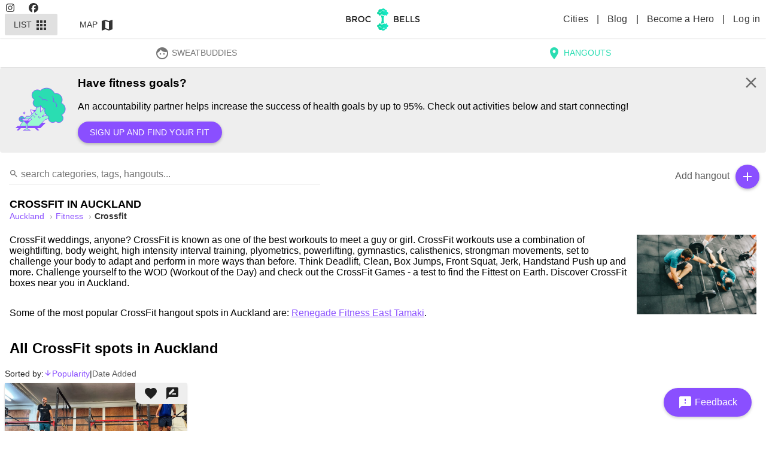

--- FILE ---
content_type: text/html; charset=utf-8
request_url: https://brocnbells.com/auckland/crossfit
body_size: 49002
content:
<!doctype html>
<html
  itemscope
  itemtype="http://schema.org/WebPage"
  prefix="og: http://ogp.me/ns# fb: http://ogp.me/ns/fb#"
  lang="en">
  <head>
    <meta charset="utf-8" />
    <meta http-equiv="X-UA-Compatible" content="IE=edge" />
    <meta name="referrer" content="always" />
    <meta name="apple-mobile-web-app-capable" content="yes" />
    <meta
      name="viewport"
      content="width=device-width, initial-scale=1, maximum-scale=10, user-scalable=1" />

    
<meta name="brocnbells/config/environment" content="%7B%22modulePrefix%22%3A%22brocnbells%22%2C%22environment%22%3A%22production%22%2C%22rootURL%22%3A%22%2F%22%2C%22locationType%22%3A%22history%22%2C%22ember-paper%22%3A%7B%22insertFontLinks%22%3Afalse%2C%22whitelist%22%3A%5B%22paper-card%22%2C%22paper-tooltip%22%2C%22paper-button%22%2C%22paper-icon%22%2C%22paper-progress-linear%22%2C%22paper-progress-circular%22%2C%22paper-toast%22%2C%22paper-form%22%2C%22paper-input%22%2C%22paper-select%22%2C%22paper-checkbox%22%2C%22paper-dialog%22%2C%22paper-dialog-content%22%2C%22paper-radio%22%2C%22paper-radio-group%22%2C%22paper-tabs%22%2C%22paper-switch%22%2C%22paper-toolbar%22%2C%22paper-toolbar-tools%22%2C%22paper-content%22%2C%22paper-slider%22%2C%22paper-sidenav%22%2C%22paper-sidenav-container%22%5D%7D%2C%22ember-data%22%3A%7B%7D%2C%22fastboot%22%3A%7B%22hostWhitelist%22%3A%5B%220.0.0.0%3A4000%22%2C%220.0.0.0%3A1337%22%2C%220.0.0.0%3A1338%22%2C%22127.0.0.1%3A4000%22%2C%22127.0.0.1%3A1337%22%2C%22127.0.0.1%3A1338%22%2C%2237.148.205.79%3A4000%22%2C%22brocnbells.localhost%22%2C%22brocnbells-api.localhost%22%2C%22brocandbells.com%22%2C%22brocnbells.com%22%2C%22beta.brocnbells.com%22%2C%22api.brocnbells.com%22%2C%22%2F%5Elocalhost%3A%5C%5Cd%2B%24%2F%22%5D%7D%2C%22EmberENV%22%3A%7B%22FEATURES%22%3A%7B%7D%2C%22EXTEND_PROTOTYPES%22%3A%7B%22Date%22%3Afalse%7D%2C%22_APPLICATION_TEMPLATE_WRAPPER%22%3Afalse%2C%22_JQUERY_INTEGRATION%22%3Afalse%2C%22_TEMPLATE_ONLY_GLIMMER_COMPONENTS%22%3Atrue%7D%2C%22APP%22%3A%7B%22name%22%3A%22brocnbells%22%2C%22version%22%3A%221.5.8%2B9e285b5a%22%7D%2C%22ember-google-maps%22%3A%7B%22key%22%3A%22AIzaSyAEXU3Nzp2At6CF0km4KmTj6CMeOt15Y_E%22%2C%22language%22%3A%22en%22%2C%22protocol%22%3A%22https%22%2C%22version%22%3A%223.55%22%2C%22libraries%22%3A%5B%22geometry%22%2C%22places%22%5D%2C%22only%22%3A%5B%22overlay%22%5D%2C%22src%22%3A%22https%3A%2F%2Fmaps.googleapis.com%2Fmaps%2Fapi%2Fjs%3Fv%3D3.55%26libraries%3Dgeometry%252Cplaces%26language%3Den%26key%3DAIzaSyAEXU3Nzp2At6CF0km4KmTj6CMeOt15Y_E%22%7D%2C%22apiHost%22%3A%22https%3A%2F%2Fapi.brocnbells.com%22%2C%22fastbootApiHost%22%3A%22http%3A%2F%2F127.0.0.1%3A1337%22%2C%22authRedirectUri%22%3A%22https%3A%2F%2Fbrocnbells.com%2Fauth.html%22%2C%22sentry%22%3A%7B%22dsn%22%3A%22https%3A%2F%2F259da9c36a2d4b18badf8ebb3d4a9498%40o447350.ingest.sentry.io%2F5427107%22%2C%22environment%22%3A%22development%22%2C%22release%22%3A%221.5.8%2Blocaldev%22%2C%22tracesSampleRate%22%3A0.1%7D%7D" />
<!-- EMBER_CLI_FASTBOOT_TITLE -->  <meta name="ember-cli-head-start" content><title>CrossFit gyms &amp; boxes in Auckland - Brocnbells</title>
<meta name="description" content="Find the best CrossFit spots in Auckland to discover and meet new like-minded people at.">
<meta name="apple-mobile-web-app-title" content="Brocnbells">
<meta itemprop="name" content="CrossFit gyms &amp; boxes in Auckland - Brocnbells">
<meta itemprop="description" content="Find the best CrossFit spots in Auckland to discover and meet new like-minded people at.">
<meta itemprop="image" content="https://files.brocnbells.com/1667457409589.jpeg">
<meta name="twitter:card" content="summary_large_image">
<meta name="twitter:site" content="@brocnbells">
<meta name="twitter:title" content="CrossFit gyms &amp; boxes in Auckland - Brocnbells">
<meta name="twitter:description" content="Find the best CrossFit spots in Auckland to discover and meet new like-minded people at.">
<meta name="twitter:creator" content="@brocnbells">
<meta name="twitter:image" content="https://files.brocnbells.com/1667457409589.jpeg">
<meta property="og:title" content="CrossFit gyms &amp; boxes in Auckland - Brocnbells">
<meta property="og:url" content="https://brocnbells.com/auckland/crossfit">
<meta property="og:locale" content="en_US">
<meta property="og:image" content="https://files.brocnbells.com/1667457409589.jpeg">
<meta property="og:description" content="Find the best CrossFit spots in Auckland to discover and meet new like-minded people at.">
<meta property="og:site_name" content="Brocnbells">
<meta property="og:type" content="website">
<meta property="fb:app_id" content="335993740067532">
<link rel="sitemap" href="https://api.brocnbells.com/sitemap.xml" type="application/xml">
<link rel="canonical" href="https://brocnbells.com/auckland/crossfit">
<!----><meta name="ember-cli-head-end" content>

<meta name="theme-color" content="#2addb2">
<meta name="apple-mobile-web-app-capable" content="yes">
<meta name="apple-mobile-web-app-title" content="Brocnbells">
<meta name="apple-mobile-web-app-status-bar-style" content="default">

    <link rel="manifest" href="/manifest.webmanifest" />
    <meta name="msapplication-config" content="/browserconfig.xml" />

    <link integrity="" rel="stylesheet" href="/assets/vendor-6f09193748ddd7b81f2de14ff46fbe2c.css" />
    <link
      integrity=""
      rel="stylesheet"
      href="/assets/brocnbells-8201a13e29142afbbe971a513c496f35.css" />
    <link
      rel="stylesheet"
      rel="preconnect"
      href="https://fonts.googleapis.com/icon?family=Material+Icons&display=swap" />

    <link rel="shortcut icon" href="/favicon.ico" />
    <link rel="icon" type="image/png" sizes="16x16" href="/favicon-16x16.png" />
    <link rel="icon" type="image/png" sizes="32x32" href="/favicon-32x32.png" />
    <link rel="icon" type="image/png" sizes="48x48" href="/favicon-48x48.png" />
    
  </head>
  <body>
    <script type="x/boundary" id="fastboot-body-start"></script><!---->
<md-toolbar class="md-default-theme     header-menu">
  
  <div id="ember2689941" class="md-toolbar-tools ember-view">
    <div class="nav-left-item">
        <div class="desktop-header-left">
          <a href="https://instagram.com/brocnbells">
            <svg class="svg-inline--fa fa-instagram" data-prefix="fab" data-icon="instagram" aria-hidden="true" focusable="false" role="img" xmlns="http://www.w3.org/2000/svg" viewbox="0 0 448 512">
        <path fill="currentColor" d="M224.1 141c-63.6 0-114.9 51.3-114.9 114.9s51.3 114.9 114.9 114.9S339 319.5 339 255.9 287.7 141 224.1 141zm0 189.6c-41.1 0-74.7-33.5-74.7-74.7s33.5-74.7 74.7-74.7 74.7 33.5 74.7 74.7-33.6 74.7-74.7 74.7zm146.4-194.3c0 14.9-12 26.8-26.8 26.8-14.9 0-26.8-12-26.8-26.8s12-26.8 26.8-26.8 26.8 12 26.8 26.8zm76.1 27.2c-1.7-35.9-9.9-67.7-36.2-93.9-26.2-26.2-58-34.4-93.9-36.2-37-2.1-147.9-2.1-184.9 0-35.8 1.7-67.6 9.9-93.9 36.1s-34.4 58-36.2 93.9c-2.1 37-2.1 147.9 0 184.9 1.7 35.9 9.9 67.7 36.2 93.9s58 34.4 93.9 36.2c37 2.1 147.9 2.1 184.9 0 35.9-1.7 67.7-9.9 93.9-36.2 26.2-26.2 34.4-58 36.2-93.9 2.1-37 2.1-147.8 0-184.8zM398.8 388c-7.8 19.6-22.9 34.7-42.6 42.6-29.5 11.7-99.5 9-132.1 9s-102.7 2.6-132.1-9c-19.6-7.8-34.7-22.9-42.6-42.6-11.7-29.5-9-99.5-9-132.1s-2.6-102.7 9-132.1c7.8-19.6 22.9-34.7 42.6-42.6 29.5-11.7 99.5-9 132.1-9s102.7-2.6 132.1 9c19.6 7.8 34.7 22.9 42.6 42.6 11.7 29.5 9 99.5 9 132.1s2.7 102.7-9 132.1z"></path>
    </svg>
          </a>
          <a href="https://facebook.com/brocnbells">
            <svg class="svg-inline--fa fa-facebook" data-prefix="fab" data-icon="facebook" aria-hidden="true" focusable="false" role="img" xmlns="http://www.w3.org/2000/svg" viewbox="0 0 512 512">
        <path fill="currentColor" d="M512 256C512 114.6 397.4 0 256 0S0 114.6 0 256C0 376 82.7 476.8 194.2 504.5V334.2H141.4V256h52.8V222.3c0-87.1 39.4-127.5 125-127.5c16.2 0 44.2 3.2 55.7 6.4V172c-6-.6-16.5-1-29.6-1c-42 0-58.2 15.9-58.2 57.2V256h83.6l-14.4 78.2H287V510.1C413.8 494.8 512 386.9 512 256h0z"></path>
    </svg>
          </a>
        </div>
        <div class="menu-full-parts">
            <button tabindex="0" id="ember2689942" class="mode-active md-default-theme md-button ember-view" type="button">  
              List
              <md-icon md-font-icon="apps" aria-label="apps" id="ember2689943" class="md-menu-origin paper-icon md-font material-icons md-default-theme ember-view">apps

</md-icon>
            



<div class="md-ripple-container"></div>
</button>
            <button tabindex="0" id="ember2689945" class="md-default-theme md-button ember-view" type="button">  
              Map
              <md-icon md-font-icon="map" aria-label="map" id="ember2689946" class="md-menu-origin paper-icon md-font material-icons md-default-theme ember-view">map

</md-icon>
            



<div class="md-ripple-container"></div>
</button>
        </div>
    </div>

    <div class="logo-item">
      <a id="ember2689948" class="ember-view active" href="/">
        <img loading="lazy" class="logo" src="/assets/images/bnb-header-logo.svg" alt="Brocnbells">
      </a>
    </div>

    <div class="nav-right-item">
        <div class="desktop-header-right">
          <a id="ember2689949" class="ember-view" href="/cities">
            Cities
          </a>
          |
          <a href="https://brocnbells.com/blog/">
            Blog
          </a>
            |
            <a id="ember2689950" class="ember-view" href="/subscription">
              Become a Hero
            </a>
          |
          <a id="ember2689951" class="ember-view" href="/login">
            Log in
          </a>
        </div>
        <button tabindex="0" id="ember2689952" class="logged-out-menu-button md-default-theme md-button md-icon-button ember-view" type="button">  
            <md-icon md-font-icon="menu" aria-label="menu" id="ember2689953" class="paper-icon md-font material-icons md-default-theme ember-view">menu

</md-icon>
        



<div class="md-ripple-container"></div>
</button>
    </div>
  </div>

</md-toolbar>

<div class="bnb-mobile-menu">
  <div id="ember2689955" class="flex layout-row ember-view">
<!---->    <!---->
<md-sidenav tabindex="-1" class="md-sidenav-right  md-closed main-menu-sidenav">
  
  
      <div class="menu-profile">
        <md-content class="md-default-theme md-padding ">
  
            <a id="ember2689959" class="ember-view" href="/login">
              <button tabindex="0" id="ember2689960" class="md-default-theme md-button ember-view" type="button">  
                <md-icon md-font-icon="person" aria-label="person" id="ember2689961" class="menu-left-icon paper-icon md-font material-icons md-default-theme ember-view">person

</md-icon>
                Log in or sign up
                <md-icon md-font-icon="arrow_right" aria-label="arrow_right" id="ember2689962" class="menu-left-icon paper-icon md-font material-icons md-default-theme ember-view">arrow_right

</md-icon>
              



<div class="md-ripple-container"></div>
</button>
            </a>
        
</md-content>
      </div>

      <md-divider class="md-default-theme"></md-divider>
      <div class="site-items">
        <md-content class="md-default-theme  ">
  
<!---->
            <a id="ember2689966" class="ember-view" href="/subscription">
              <button tabindex="0" id="ember2689967" class="md-default-theme md-button ember-view" type="button">  
                <md-icon md-font-icon="stars" aria-label="stars" id="ember2689968" class="menu-left-icon c-purple paper-icon md-font material-icons md-default-theme ember-view">stars

</md-icon>
                Brocnbells Hero
              



<div class="md-ripple-container"></div>
</button>
            </a>

            <a id="ember2689970" class="ember-view" href="/cities">
              <button tabindex="0" id="ember2689971" class="md-default-theme md-button ember-view" type="button">  
                <md-icon md-font-icon="location_city" aria-label="location_city" id="ember2689972" class="menu-left-icon paper-icon md-font material-icons md-default-theme ember-view">location_city

</md-icon>
                All Cities
              



<div class="md-ripple-container"></div>
</button>
            </a>

          <a href="https://brocnbells.com/blog/">
            <button tabindex="0" id="ember2689974" class="md-default-theme md-button ember-view" type="button">  
              <md-icon md-font-icon="create" aria-label="create" id="ember2689975" class="menu-left-icon paper-icon md-font material-icons md-default-theme ember-view">create

</md-icon>
              Inspire Blog
            



<div class="md-ripple-container"></div>
</button>
          </a>

          <button tabindex="0" id="ember2689977" class="md-default-theme md-button ember-view" type="button">  
            <md-icon md-font-icon="feedback" aria-label="feedback" id="ember2689978" class="menu-left-icon paper-icon md-font material-icons md-default-theme ember-view">feedback

</md-icon>
            Send Feedback
          



<div class="md-ripple-container"></div>
</button>

<!---->
<!---->
<!---->        
</md-content>
        <div class="bnb-version">
          Version:
          1.5.8+9e285b5a
        </div>
      </div>
    

</md-sidenav>

  </div>
</div>

<div class="app-content
    city.category.index
     logged-out">
    <md-tabs md-border-bottom id="ember2689980" class="md-no-tab-content md-default-theme ember-view"><md-tabs-wrapper>

<!---->
  <md-tabs-canvas class="md-center-tabs" tabindex="-1" role="tablist">
    <md-pagination-wrapper class="md-center-tabs">

      
      <a href="/auckland/sweatbuddies/discover" style="text-decoration: none; border: none;" tabindex="0" id="bnb-sweatbuddies-tab" class="md-tab ember-view">  
        <md-icon md-font-icon="face" aria-label="face" id="ember2689982" class="paper-icon md-font material-icons md-default-theme ember-view">face

</md-icon>
        SweatBuddies
      


<div class="md-ripple-container"></div></a>
      <a href="/auckland/all" style="text-decoration: none; border: none;" aria-selected tabindex="0" id="bnb-hangouts-tab" class="md-tab md-active ember-view">  
        <md-icon md-font-icon="location_on" aria-label="location_on" id="ember2689985" class="paper-icon md-font material-icons md-default-theme ember-view">location_on

</md-icon>
        Hangouts
      


<div class="md-ripple-container"></div></a>
<!---->    

<!---->
    </md-pagination-wrapper>
  </md-tabs-canvas>

</md-tabs-wrapper></md-tabs>

      <div class="bnb-educator">
    <div class="wrapper">
        <img src="/assets/images/bnb-icon-perks.svg" width="100" height="100" alt="Have fitness goals?">
      <h3>
        Have fitness goals?
      </h3>
      <p>
        An accountability partner helps increase the success of health goals by up to 95%. Check out activities below and start connecting!
      </p>
        <p>
          <button tabindex="0" id="ember2689987" class="md-default-theme md-button md-raised md-accent ember-view" type="button">  
            Sign up and find your fit
          



<div class="md-ripple-container"></div>
</button>
        </p>

        <span class="close">
          <md-icon md-font-icon="close" style="height: 30px; min-height: 30px; min-width: 30px; font-size: 30px; line-height: 30px;" aria-label="close" id="ember2689989" class="paper-icon md-font material-icons md-default-theme ember-view">close

</md-icon>
        </span>
    </div>
  </div>

    <div class="bnb-listing">
  <div class="bnb-search">
  <div class="search-box">
    <input id="ember2689990" class="ember-text-field ember-view search-field" placeholder="search categories, tags, hangouts..." value type="text">
<!---->    <div class="search-icon">
      <md-icon md-font-icon="search" style="height: 16px; min-height: 16px; min-width: 16px; font-size: 16px; line-height: 16px;" aria-label="search" id="ember2689991" class="paper-icon md-font material-icons md-default-theme ember-view">search

</md-icon>
    </div>
  </div>
  <ul class="list-items">
<!----><!---->  </ul>
</div>
  <div class="list-top-right-actions">
    <div class="add-hangout">
      <span class="text">Add hangout</span>
      <button tabindex="0" id="ember2689992" class="md-default-theme md-button md-raised md-icon-button md-fab md-mini md-accent ember-view" type="button">  <md-icon md-font-icon="add" aria-label="add" id="ember2689993" class="paper-icon md-font material-icons md-default-theme ember-view">add

</md-icon>
      



<div class="md-ripple-container"></div>
</button>
    </div>
<!---->  </div>
  <div class="category-description">
    <h1>
      CrossFit
      in
      Auckland
    </h1>
    <nav class="bnb-bread-crumbs" aria-label="Breadcrumb">
  <ol>
      <li>
        <a id="ember2689995" class="ember-view" href="/auckland/all">
          auckland
        </a>
      </li>
      <li>
        <a id="ember2689996" class="ember-view" href="/auckland/fitness">
          Fitness
        </a>
      </li>
      <li>
        <a id="ember2689997" class="ember-view active" aria-current="page" href="/auckland/crossfit">
          crossfit
        </a>
      </li>
  </ol>
</nav>
      <p class="tag-description"><img loading="lazy" class="image" src="https://files.brocnbells.com/1667457409589.jpeg" alt="CrossFit hangouts in Auckland" title="CrossFit hangouts in Auckland">CrossFit weddings, anyone? CrossFit is known as one of the best workouts to meet a guy or girl. CrossFit workouts use a combination of weightlifting, body weight, high intensity interval training, plyometrics, powerlifting, gymnastics, calisthenics, strongman movements, set to challenge your body to adapt and perform in more ways than before. Think Deadlift, Clean, Box Jumps, Front Squat, Jerk, Handstand Push up and more. Challenge yourself to the WOD (Workout of the Day) and check out the CrossFit Games - a test to find the Fittest on Earth. Discover CrossFit boxes near you in Auckland.</p>
        <p>Some of the most popular
          CrossFit
          hangout spots in
          Auckland
          are:
          
            <a id="ember2689998" class="ember-view" href="/auckland/fitness/renegade-fitness-east-tamaki">
              Renegade Fitness East Tamaki</a>.</p>
      <h2>All
        CrossFit
        spots in
        Auckland</h2>
  </div>
  <div class="bnb-sort-options">
  Sorted by:
  <a id="ember2689999" class="ember-view active" href="/auckland/crossfit?order=asc&amp;sort=popular">
    <span class="order">
        <md-icon md-font-icon="arrow_downward_alt" style="height: 14px; min-height: 14px; min-width: 14px; font-size: 14px; line-height: 14px;" aria-label="arrow_downward_alt" id="ember2690000" class="paper-icon md-font material-icons md-default-theme ember-view">arrow_downward_alt

</md-icon>
    </span>
    Popularity
  </a>
  <span class="spacer">
    |
  </span>
  <a id="ember2690001" class="ember-view" href="/auckland/crossfit?order=asc&amp;sort=added">
    <span class="order">
        <md-icon md-font-icon="arrow_downward_alt" style="height: 14px; min-height: 14px; min-width: 14px; font-size: 14px; line-height: 14px;" aria-label="arrow_downward_alt" id="ember2690002" class="paper-icon md-font material-icons md-default-theme ember-view">arrow_downward_alt

</md-icon>
    </span>
    Date Added</a>
</div>
  <div class="layout-row layout-xs-column the-grid">
        <div class="layout-column flex-xs flex-gt-xs-50 flex-gt-sm-33 flex-gt-md-25">
          <md-card id="ember2690003" class="bnb-hangout-listing ember-view">
            <div class="buttons">
              <span>
                <md-icon md-font-icon="favorite" aria-label="favorite" id="ember2690004" class="paper-icon md-font material-icons md-default-theme ember-view">favorite

</md-icon>
              </span>
              <span>
                <md-icon md-font-icon="rate_review" aria-label="rate_review" id="ember2690005" class="paper-icon md-font material-icons md-default-theme ember-view">rate_review

</md-icon>
              </span>
<!---->            </div>
            <a id="ember2690006" class="ember-view" href="/auckland/fitness/renegade-fitness-east-tamaki">
              <div class="image-wrap">
                <img loading="lazy" class="image" src="https://files.brocnbells.com/business/f88a46fdb63650d46ffd_1664698374669.jpg" alt="Renegade Fitness East Tamaki" title="Renegade Fitness East Tamaki">
                <div class="info">
                  <span class="title">
                    Renegade Fitness East Tamaki
                  </span>
                  <span class="desc">
                    Building Better Humans through Crossfit and Functional Fitness
                  </span>
<!---->                </div>
              </div>
            </a>
            <md-card-content id="ember2690007" class="ember-view">
                <p class="users">
                  <a id="ember2690008" class="ember-view" href="/auckland/fitness/renegade-fitness-east-tamaki">
                    <div>
    <div style="height: 28px;"></div>
</div>
                  </a>
                </p>
              <p class="tags">
                <a id="ember2690009" class="ember-view category" href="/auckland/fitness">
  Fitness
</a>
  <a id="ember2690010" class="ember-view tag" href="/auckland/functional-training">
    Functional Training
  </a>
  <a id="ember2690011" class="ember-view active tag" href="/auckland/crossfit">
    CrossFit
  </a>
  <a id="ember2690012" class="ember-view tag" href="/auckland/personal-training">
    Personal Training
  </a>
  <a id="ember2690013" class="ember-view tag" href="/auckland/nutrition">
    Nutrition
  </a>
  <a id="ember2690014" class="ember-view tag" href="/auckland/cardio">
    Cardio
  </a>
  <a id="ember2690015" class="ember-view tag" href="/auckland/group-fitness-classes">
    Group Fitness Classes
  </a>
  <a id="ember2690016" class="ember-view tag" href="/auckland/boutique-studio">
    Boutique Studio
  </a>

              </p>
            </md-card-content>
          </md-card>
        </div>
<!---->  </div>

    <div class="bnb-promo-box">
      <p>
        Do not see your favorite
        CrossFit
        spot in
        Auckland? Add the hangouts you enjoy and help the
        community grow.
      </p>
      <a id="ember2690017" class="ember-view" href="/auckland/new-hangout">
        <button tabindex="0" id="ember2690018" class="md-default-theme md-button md-raised md-accent ember-view" type="button">  
          Add a new
          CrossFit
          spot
        



<div class="md-ripple-container"></div>
</button>
      </a>
        <a id="ember2690020" class="ember-view" href="/auckland/all">
          <button tabindex="0" id="ember2690021" class="md-default-theme md-button md-secondary md-raised ember-view" type="button">  
            View all hangouts in
            Auckland
          



<div class="md-ripple-container"></div>
</button>
        </a>
    </div>
<!----></div>
<!---->
<!---->


</div>

<footer>
  <div class="links">
    <h4>
      About
    </h4>
    <p class="credits">
      <a target="_blank" rel="noopener noreferrer" href="https://brocnbells.com/blog/faq/">
        FAQ
      </a>
      |
      <a href="https://brocnbells.com/blog/about-us/" target="_blank" rel="noopener noreferrer">
        About us
      </a>
      |
      <a href="https://brocnbells.com/blog/" target="_blank" rel="noopener noreferrer">
        Blog
      </a>
      |
      <a id="ember2690023" class="ember-view" href="/terms-and-privacy">
        Terms and Privacy
      </a>
      |
      <a href="https://facebook.com/brocnbells" target="_blank" rel="noopener noreferrer">
        Facebook
      </a>
      |
      <a href="https://instagram.com/brocnbells" target="_blank" rel="noopener noreferrer">
        Instagram
      </a>
      |
      <a href="https://wingmen.fi" target="_blank" rel="noopener noreferrer">Design &amp; Development by Wingmen</a>
    </p>
      <div class="f-section all-cities">
        <a id="ember2690024" class="ember-view" href="/cities">
          <h3>
            All cities on Brocnbells
          </h3>
        </a>
      </div>
      <div class="f-section city-categories layout-row layout-wrap">
          <div class="flex-50 flex-gt-xs-25 flex-gt-sm-20 flex-gt-md-15">
            <h4>
              <a id="ember2690025" class="ember-view" href="/vancouver/all">
                Vancouver
              </a>
            </h4>
            <ul>
                <li>
                  <a id="ember2690026" class="ember-view" href="/vancouver/fitness">
                    Fitness
                  </a>
                </li>
                <li>
                  <a id="ember2690027" class="ember-view" href="/vancouver/eats">
                    Eats
                  </a>
                </li>
                <li>
                  <a id="ember2690028" class="ember-view" href="/vancouver/activities">
                    Activities
                  </a>
                </li>
              <li>
                ----
              </li>
              <li>
                <a id="ember2690029" class="ember-view" href="/vancouver/find-new-friends">
                  Find new friends
                </a>
              </li>
              <li>
                <a id="ember2690030" class="ember-view" href="/vancouver/find-gym-buddy">
                  Find a gym buddy
                </a>
              </li>
              <li>
                <a id="ember2690031" class="ember-view" href="/vancouver/best-gyms">
                  See best gyms
                </a>
              </li>
              <li>
                <a id="ember2690032" class="ember-view" href="/vancouver/find-fitness-dates">
                  Find fitness dates
                </a>
              </li>
            </ul>
          </div>
          <div class="flex-50 flex-gt-xs-25 flex-gt-sm-20 flex-gt-md-15">
            <h4>
              <a id="ember2690033" class="ember-view" href="/toronto/all">
                Toronto
              </a>
            </h4>
            <ul>
                <li>
                  <a id="ember2690034" class="ember-view" href="/toronto/fitness">
                    Fitness
                  </a>
                </li>
                <li>
                  <a id="ember2690035" class="ember-view" href="/toronto/eats">
                    Eats
                  </a>
                </li>
                <li>
                  <a id="ember2690036" class="ember-view" href="/toronto/activities">
                    Activities
                  </a>
                </li>
              <li>
                ----
              </li>
              <li>
                <a id="ember2690037" class="ember-view" href="/toronto/find-new-friends">
                  Find new friends
                </a>
              </li>
              <li>
                <a id="ember2690038" class="ember-view" href="/toronto/find-gym-buddy">
                  Find a gym buddy
                </a>
              </li>
              <li>
                <a id="ember2690039" class="ember-view" href="/toronto/best-gyms">
                  See best gyms
                </a>
              </li>
              <li>
                <a id="ember2690040" class="ember-view" href="/toronto/find-fitness-dates">
                  Find fitness dates
                </a>
              </li>
            </ul>
          </div>
          <div class="flex-50 flex-gt-xs-25 flex-gt-sm-20 flex-gt-md-15">
            <h4>
              <a id="ember2690041" class="ember-view" href="/tokyo/all">
                Tokyo
              </a>
            </h4>
            <ul>
                <li>
                  <a id="ember2690042" class="ember-view" href="/tokyo/fitness">
                    Fitness
                  </a>
                </li>
                <li>
                  <a id="ember2690043" class="ember-view" href="/tokyo/eats">
                    Eats
                  </a>
                </li>
                <li>
                  <a id="ember2690044" class="ember-view" href="/tokyo/activities">
                    Activities
                  </a>
                </li>
              <li>
                ----
              </li>
              <li>
                <a id="ember2690045" class="ember-view" href="/tokyo/find-new-friends">
                  Find new friends
                </a>
              </li>
              <li>
                <a id="ember2690046" class="ember-view" href="/tokyo/find-gym-buddy">
                  Find a gym buddy
                </a>
              </li>
              <li>
                <a id="ember2690047" class="ember-view" href="/tokyo/best-gyms">
                  See best gyms
                </a>
              </li>
              <li>
                <a id="ember2690048" class="ember-view" href="/tokyo/find-fitness-dates">
                  Find fitness dates
                </a>
              </li>
            </ul>
          </div>
          <div class="flex-50 flex-gt-xs-25 flex-gt-sm-20 flex-gt-md-15">
            <h4>
              <a id="ember2690049" class="ember-view" href="/tallinn/all">
                Tallinn
              </a>
            </h4>
            <ul>
                <li>
                  <a id="ember2690050" class="ember-view" href="/tallinn/fitness">
                    Fitness
                  </a>
                </li>
                <li>
                  <a id="ember2690051" class="ember-view" href="/tallinn/eats">
                    Eats
                  </a>
                </li>
                <li>
                  <a id="ember2690052" class="ember-view" href="/tallinn/activities">
                    Activities
                  </a>
                </li>
              <li>
                ----
              </li>
              <li>
                <a id="ember2690053" class="ember-view" href="/tallinn/find-new-friends">
                  Find new friends
                </a>
              </li>
              <li>
                <a id="ember2690054" class="ember-view" href="/tallinn/find-gym-buddy">
                  Find a gym buddy
                </a>
              </li>
              <li>
                <a id="ember2690055" class="ember-view" href="/tallinn/best-gyms">
                  See best gyms
                </a>
              </li>
              <li>
                <a id="ember2690056" class="ember-view" href="/tallinn/find-fitness-dates">
                  Find fitness dates
                </a>
              </li>
            </ul>
          </div>
          <div class="flex-50 flex-gt-xs-25 flex-gt-sm-20 flex-gt-md-15">
            <h4>
              <a id="ember2690057" class="ember-view" href="/taipei/all">
                Taipei
              </a>
            </h4>
            <ul>
                <li>
                  <a id="ember2690058" class="ember-view" href="/taipei/fitness">
                    Fitness
                  </a>
                </li>
                <li>
                  <a id="ember2690059" class="ember-view" href="/taipei/eats">
                    Eats
                  </a>
                </li>
                <li>
                  <a id="ember2690060" class="ember-view" href="/taipei/activities">
                    Activities
                  </a>
                </li>
              <li>
                ----
              </li>
              <li>
                <a id="ember2690061" class="ember-view" href="/taipei/find-new-friends">
                  Find new friends
                </a>
              </li>
              <li>
                <a id="ember2690062" class="ember-view" href="/taipei/find-gym-buddy">
                  Find a gym buddy
                </a>
              </li>
              <li>
                <a id="ember2690063" class="ember-view" href="/taipei/best-gyms">
                  See best gyms
                </a>
              </li>
              <li>
                <a id="ember2690064" class="ember-view" href="/taipei/find-fitness-dates">
                  Find fitness dates
                </a>
              </li>
            </ul>
          </div>
          <div class="flex-50 flex-gt-xs-25 flex-gt-sm-20 flex-gt-md-15">
            <h4>
              <a id="ember2690065" class="ember-view" href="/sydney/all">
                Sydney
              </a>
            </h4>
            <ul>
                <li>
                  <a id="ember2690066" class="ember-view" href="/sydney/fitness">
                    Fitness
                  </a>
                </li>
                <li>
                  <a id="ember2690067" class="ember-view" href="/sydney/eats">
                    Eats
                  </a>
                </li>
                <li>
                  <a id="ember2690068" class="ember-view" href="/sydney/activities">
                    Activities
                  </a>
                </li>
              <li>
                ----
              </li>
              <li>
                <a id="ember2690069" class="ember-view" href="/sydney/find-new-friends">
                  Find new friends
                </a>
              </li>
              <li>
                <a id="ember2690070" class="ember-view" href="/sydney/find-gym-buddy">
                  Find a gym buddy
                </a>
              </li>
              <li>
                <a id="ember2690071" class="ember-view" href="/sydney/best-gyms">
                  See best gyms
                </a>
              </li>
              <li>
                <a id="ember2690072" class="ember-view" href="/sydney/find-fitness-dates">
                  Find fitness dates
                </a>
              </li>
            </ul>
          </div>
          <div class="flex-50 flex-gt-xs-25 flex-gt-sm-20 flex-gt-md-15">
            <h4>
              <a id="ember2690073" class="ember-view" href="/stockholm/all">
                Stockholm
              </a>
            </h4>
            <ul>
                <li>
                  <a id="ember2690074" class="ember-view" href="/stockholm/fitness">
                    Fitness
                  </a>
                </li>
                <li>
                  <a id="ember2690075" class="ember-view" href="/stockholm/eats">
                    Eats
                  </a>
                </li>
                <li>
                  <a id="ember2690076" class="ember-view" href="/stockholm/activities">
                    Activities
                  </a>
                </li>
              <li>
                ----
              </li>
              <li>
                <a id="ember2690077" class="ember-view" href="/stockholm/find-new-friends">
                  Find new friends
                </a>
              </li>
              <li>
                <a id="ember2690078" class="ember-view" href="/stockholm/find-gym-buddy">
                  Find a gym buddy
                </a>
              </li>
              <li>
                <a id="ember2690079" class="ember-view" href="/stockholm/best-gyms">
                  See best gyms
                </a>
              </li>
              <li>
                <a id="ember2690080" class="ember-view" href="/stockholm/find-fitness-dates">
                  Find fitness dates
                </a>
              </li>
            </ul>
          </div>
          <div class="flex-50 flex-gt-xs-25 flex-gt-sm-20 flex-gt-md-15">
            <h4>
              <a id="ember2690081" class="ember-view" href="/singapore/all">
                Singapore
              </a>
            </h4>
            <ul>
                <li>
                  <a id="ember2690082" class="ember-view" href="/singapore/fitness">
                    Fitness
                  </a>
                </li>
                <li>
                  <a id="ember2690083" class="ember-view" href="/singapore/eats">
                    Eats
                  </a>
                </li>
                <li>
                  <a id="ember2690084" class="ember-view" href="/singapore/activities">
                    Activities
                  </a>
                </li>
              <li>
                ----
              </li>
              <li>
                <a id="ember2690085" class="ember-view" href="/singapore/find-new-friends">
                  Find new friends
                </a>
              </li>
              <li>
                <a id="ember2690086" class="ember-view" href="/singapore/find-gym-buddy">
                  Find a gym buddy
                </a>
              </li>
              <li>
                <a id="ember2690087" class="ember-view" href="/singapore/best-gyms">
                  See best gyms
                </a>
              </li>
              <li>
                <a id="ember2690088" class="ember-view" href="/singapore/find-fitness-dates">
                  Find fitness dates
                </a>
              </li>
            </ul>
          </div>
          <div class="flex-50 flex-gt-xs-25 flex-gt-sm-20 flex-gt-md-15">
            <h4>
              <a id="ember2690089" class="ember-view" href="/seoul/all">
                Seoul
              </a>
            </h4>
            <ul>
                <li>
                  <a id="ember2690090" class="ember-view" href="/seoul/fitness">
                    Fitness
                  </a>
                </li>
                <li>
                  <a id="ember2690091" class="ember-view" href="/seoul/eats">
                    Eats
                  </a>
                </li>
                <li>
                  <a id="ember2690092" class="ember-view" href="/seoul/activities">
                    Activities
                  </a>
                </li>
              <li>
                ----
              </li>
              <li>
                <a id="ember2690093" class="ember-view" href="/seoul/find-new-friends">
                  Find new friends
                </a>
              </li>
              <li>
                <a id="ember2690094" class="ember-view" href="/seoul/find-gym-buddy">
                  Find a gym buddy
                </a>
              </li>
              <li>
                <a id="ember2690095" class="ember-view" href="/seoul/best-gyms">
                  See best gyms
                </a>
              </li>
              <li>
                <a id="ember2690096" class="ember-view" href="/seoul/find-fitness-dates">
                  Find fitness dates
                </a>
              </li>
            </ul>
          </div>
          <div class="flex-50 flex-gt-xs-25 flex-gt-sm-20 flex-gt-md-15">
            <h4>
              <a id="ember2690097" class="ember-view" href="/san-francisco/all">
                San Francisco
              </a>
            </h4>
            <ul>
                <li>
                  <a id="ember2690098" class="ember-view" href="/san-francisco/fitness">
                    Fitness
                  </a>
                </li>
                <li>
                  <a id="ember2690099" class="ember-view" href="/san-francisco/eats">
                    Eats
                  </a>
                </li>
                <li>
                  <a id="ember2690100" class="ember-view" href="/san-francisco/activities">
                    Activities
                  </a>
                </li>
              <li>
                ----
              </li>
              <li>
                <a id="ember2690101" class="ember-view" href="/san-francisco/find-new-friends">
                  Find new friends
                </a>
              </li>
              <li>
                <a id="ember2690102" class="ember-view" href="/san-francisco/find-gym-buddy">
                  Find a gym buddy
                </a>
              </li>
              <li>
                <a id="ember2690103" class="ember-view" href="/san-francisco/best-gyms">
                  See best gyms
                </a>
              </li>
              <li>
                <a id="ember2690104" class="ember-view" href="/san-francisco/find-fitness-dates">
                  Find fitness dates
                </a>
              </li>
            </ul>
          </div>
          <div class="flex-50 flex-gt-xs-25 flex-gt-sm-20 flex-gt-md-15">
            <h4>
              <a id="ember2690105" class="ember-view" href="/rome/all">
                Rome
              </a>
            </h4>
            <ul>
                <li>
                  <a id="ember2690106" class="ember-view" href="/rome/fitness">
                    Fitness
                  </a>
                </li>
                <li>
                  <a id="ember2690107" class="ember-view" href="/rome/eats">
                    Eats
                  </a>
                </li>
                <li>
                  <a id="ember2690108" class="ember-view" href="/rome/activities">
                    Activities
                  </a>
                </li>
              <li>
                ----
              </li>
              <li>
                <a id="ember2690109" class="ember-view" href="/rome/find-new-friends">
                  Find new friends
                </a>
              </li>
              <li>
                <a id="ember2690110" class="ember-view" href="/rome/find-gym-buddy">
                  Find a gym buddy
                </a>
              </li>
              <li>
                <a id="ember2690111" class="ember-view" href="/rome/best-gyms">
                  See best gyms
                </a>
              </li>
              <li>
                <a id="ember2690112" class="ember-view" href="/rome/find-fitness-dates">
                  Find fitness dates
                </a>
              </li>
            </ul>
          </div>
          <div class="flex-50 flex-gt-xs-25 flex-gt-sm-20 flex-gt-md-15">
            <h4>
              <a id="ember2690113" class="ember-view" href="/phnom-penh/all">
                Phnom Penh
              </a>
            </h4>
            <ul>
                <li>
                  <a id="ember2690114" class="ember-view" href="/phnom-penh/fitness">
                    Fitness
                  </a>
                </li>
                <li>
                  <a id="ember2690115" class="ember-view" href="/phnom-penh/eats">
                    Eats
                  </a>
                </li>
                <li>
                  <a id="ember2690116" class="ember-view" href="/phnom-penh/activities">
                    Activities
                  </a>
                </li>
              <li>
                ----
              </li>
              <li>
                <a id="ember2690117" class="ember-view" href="/phnom-penh/find-new-friends">
                  Find new friends
                </a>
              </li>
              <li>
                <a id="ember2690118" class="ember-view" href="/phnom-penh/find-gym-buddy">
                  Find a gym buddy
                </a>
              </li>
              <li>
                <a id="ember2690119" class="ember-view" href="/phnom-penh/best-gyms">
                  See best gyms
                </a>
              </li>
              <li>
                <a id="ember2690120" class="ember-view" href="/phnom-penh/find-fitness-dates">
                  Find fitness dates
                </a>
              </li>
            </ul>
          </div>
          <div class="flex-50 flex-gt-xs-25 flex-gt-sm-20 flex-gt-md-15">
            <h4>
              <a id="ember2690121" class="ember-view" href="/perth/all">
                Perth
              </a>
            </h4>
            <ul>
                <li>
                  <a id="ember2690122" class="ember-view" href="/perth/fitness">
                    Fitness
                  </a>
                </li>
                <li>
                  <a id="ember2690123" class="ember-view" href="/perth/eats">
                    Eats
                  </a>
                </li>
                <li>
                  <a id="ember2690124" class="ember-view" href="/perth/activities">
                    Activities
                  </a>
                </li>
              <li>
                ----
              </li>
              <li>
                <a id="ember2690125" class="ember-view" href="/perth/find-new-friends">
                  Find new friends
                </a>
              </li>
              <li>
                <a id="ember2690126" class="ember-view" href="/perth/find-gym-buddy">
                  Find a gym buddy
                </a>
              </li>
              <li>
                <a id="ember2690127" class="ember-view" href="/perth/best-gyms">
                  See best gyms
                </a>
              </li>
              <li>
                <a id="ember2690128" class="ember-view" href="/perth/find-fitness-dates">
                  Find fitness dates
                </a>
              </li>
            </ul>
          </div>
          <div class="flex-50 flex-gt-xs-25 flex-gt-sm-20 flex-gt-md-15">
            <h4>
              <a id="ember2690129" class="ember-view" href="/paris/all">
                Paris
              </a>
            </h4>
            <ul>
                <li>
                  <a id="ember2690130" class="ember-view" href="/paris/fitness">
                    Fitness
                  </a>
                </li>
                <li>
                  <a id="ember2690131" class="ember-view" href="/paris/eats">
                    Eats
                  </a>
                </li>
                <li>
                  <a id="ember2690132" class="ember-view" href="/paris/activities">
                    Activities
                  </a>
                </li>
              <li>
                ----
              </li>
              <li>
                <a id="ember2690133" class="ember-view" href="/paris/find-new-friends">
                  Find new friends
                </a>
              </li>
              <li>
                <a id="ember2690134" class="ember-view" href="/paris/find-gym-buddy">
                  Find a gym buddy
                </a>
              </li>
              <li>
                <a id="ember2690135" class="ember-view" href="/paris/best-gyms">
                  See best gyms
                </a>
              </li>
              <li>
                <a id="ember2690136" class="ember-view" href="/paris/find-fitness-dates">
                  Find fitness dates
                </a>
              </li>
            </ul>
          </div>
          <div class="flex-50 flex-gt-xs-25 flex-gt-sm-20 flex-gt-md-15">
            <h4>
              <a id="ember2690137" class="ember-view" href="/oslo/all">
                Oslo
              </a>
            </h4>
            <ul>
                <li>
                  <a id="ember2690138" class="ember-view" href="/oslo/fitness">
                    Fitness
                  </a>
                </li>
                <li>
                  <a id="ember2690139" class="ember-view" href="/oslo/eats">
                    Eats
                  </a>
                </li>
                <li>
                  <a id="ember2690140" class="ember-view" href="/oslo/activities">
                    Activities
                  </a>
                </li>
              <li>
                ----
              </li>
              <li>
                <a id="ember2690141" class="ember-view" href="/oslo/find-new-friends">
                  Find new friends
                </a>
              </li>
              <li>
                <a id="ember2690142" class="ember-view" href="/oslo/find-gym-buddy">
                  Find a gym buddy
                </a>
              </li>
              <li>
                <a id="ember2690143" class="ember-view" href="/oslo/best-gyms">
                  See best gyms
                </a>
              </li>
              <li>
                <a id="ember2690144" class="ember-view" href="/oslo/find-fitness-dates">
                  Find fitness dates
                </a>
              </li>
            </ul>
          </div>
          <div class="flex-50 flex-gt-xs-25 flex-gt-sm-20 flex-gt-md-15">
            <h4>
              <a id="ember2690145" class="ember-view" href="/new-york/all">
                New York
              </a>
            </h4>
            <ul>
                <li>
                  <a id="ember2690146" class="ember-view" href="/new-york/fitness">
                    Fitness
                  </a>
                </li>
                <li>
                  <a id="ember2690147" class="ember-view" href="/new-york/eats">
                    Eats
                  </a>
                </li>
                <li>
                  <a id="ember2690148" class="ember-view" href="/new-york/activities">
                    Activities
                  </a>
                </li>
              <li>
                ----
              </li>
              <li>
                <a id="ember2690149" class="ember-view" href="/new-york/find-new-friends">
                  Find new friends
                </a>
              </li>
              <li>
                <a id="ember2690150" class="ember-view" href="/new-york/find-gym-buddy">
                  Find a gym buddy
                </a>
              </li>
              <li>
                <a id="ember2690151" class="ember-view" href="/new-york/best-gyms">
                  See best gyms
                </a>
              </li>
              <li>
                <a id="ember2690152" class="ember-view" href="/new-york/find-fitness-dates">
                  Find fitness dates
                </a>
              </li>
            </ul>
          </div>
          <div class="flex-50 flex-gt-xs-25 flex-gt-sm-20 flex-gt-md-15">
            <h4>
              <a id="ember2690153" class="ember-view" href="/mumbai/all">
                Mumbai
              </a>
            </h4>
            <ul>
                <li>
                  <a id="ember2690154" class="ember-view" href="/mumbai/fitness">
                    Fitness
                  </a>
                </li>
                <li>
                  <a id="ember2690155" class="ember-view" href="/mumbai/eats">
                    Eats
                  </a>
                </li>
                <li>
                  <a id="ember2690156" class="ember-view" href="/mumbai/activities">
                    Activities
                  </a>
                </li>
              <li>
                ----
              </li>
              <li>
                <a id="ember2690157" class="ember-view" href="/mumbai/find-new-friends">
                  Find new friends
                </a>
              </li>
              <li>
                <a id="ember2690158" class="ember-view" href="/mumbai/find-gym-buddy">
                  Find a gym buddy
                </a>
              </li>
              <li>
                <a id="ember2690159" class="ember-view" href="/mumbai/best-gyms">
                  See best gyms
                </a>
              </li>
              <li>
                <a id="ember2690160" class="ember-view" href="/mumbai/find-fitness-dates">
                  Find fitness dates
                </a>
              </li>
            </ul>
          </div>
          <div class="flex-50 flex-gt-xs-25 flex-gt-sm-20 flex-gt-md-15">
            <h4>
              <a id="ember2690161" class="ember-view" href="/melbourne/all">
                Melbourne
              </a>
            </h4>
            <ul>
                <li>
                  <a id="ember2690162" class="ember-view" href="/melbourne/fitness">
                    Fitness
                  </a>
                </li>
                <li>
                  <a id="ember2690163" class="ember-view" href="/melbourne/eats">
                    Eats
                  </a>
                </li>
                <li>
                  <a id="ember2690164" class="ember-view" href="/melbourne/activities">
                    Activities
                  </a>
                </li>
              <li>
                ----
              </li>
              <li>
                <a id="ember2690165" class="ember-view" href="/melbourne/find-new-friends">
                  Find new friends
                </a>
              </li>
              <li>
                <a id="ember2690166" class="ember-view" href="/melbourne/find-gym-buddy">
                  Find a gym buddy
                </a>
              </li>
              <li>
                <a id="ember2690167" class="ember-view" href="/melbourne/best-gyms">
                  See best gyms
                </a>
              </li>
              <li>
                <a id="ember2690168" class="ember-view" href="/melbourne/find-fitness-dates">
                  Find fitness dates
                </a>
              </li>
            </ul>
          </div>
          <div class="flex-50 flex-gt-xs-25 flex-gt-sm-20 flex-gt-md-15">
            <h4>
              <a id="ember2690169" class="ember-view" href="/manila/all">
                Manila
              </a>
            </h4>
            <ul>
                <li>
                  <a id="ember2690170" class="ember-view" href="/manila/fitness">
                    Fitness
                  </a>
                </li>
                <li>
                  <a id="ember2690171" class="ember-view" href="/manila/eats">
                    Eats
                  </a>
                </li>
                <li>
                  <a id="ember2690172" class="ember-view" href="/manila/activities">
                    Activities
                  </a>
                </li>
              <li>
                ----
              </li>
              <li>
                <a id="ember2690173" class="ember-view" href="/manila/find-new-friends">
                  Find new friends
                </a>
              </li>
              <li>
                <a id="ember2690174" class="ember-view" href="/manila/find-gym-buddy">
                  Find a gym buddy
                </a>
              </li>
              <li>
                <a id="ember2690175" class="ember-view" href="/manila/best-gyms">
                  See best gyms
                </a>
              </li>
              <li>
                <a id="ember2690176" class="ember-view" href="/manila/find-fitness-dates">
                  Find fitness dates
                </a>
              </li>
            </ul>
          </div>
          <div class="flex-50 flex-gt-xs-25 flex-gt-sm-20 flex-gt-md-15">
            <h4>
              <a id="ember2690177" class="ember-view" href="/los-angeles/all">
                Los Angeles
              </a>
            </h4>
            <ul>
                <li>
                  <a id="ember2690178" class="ember-view" href="/los-angeles/fitness">
                    Fitness
                  </a>
                </li>
                <li>
                  <a id="ember2690179" class="ember-view" href="/los-angeles/eats">
                    Eats
                  </a>
                </li>
                <li>
                  <a id="ember2690180" class="ember-view" href="/los-angeles/activities">
                    Activities
                  </a>
                </li>
              <li>
                ----
              </li>
              <li>
                <a id="ember2690181" class="ember-view" href="/los-angeles/find-new-friends">
                  Find new friends
                </a>
              </li>
              <li>
                <a id="ember2690182" class="ember-view" href="/los-angeles/find-gym-buddy">
                  Find a gym buddy
                </a>
              </li>
              <li>
                <a id="ember2690183" class="ember-view" href="/los-angeles/best-gyms">
                  See best gyms
                </a>
              </li>
              <li>
                <a id="ember2690184" class="ember-view" href="/los-angeles/find-fitness-dates">
                  Find fitness dates
                </a>
              </li>
            </ul>
          </div>
          <div class="flex-50 flex-gt-xs-25 flex-gt-sm-20 flex-gt-md-15">
            <h4>
              <a id="ember2690185" class="ember-view" href="/london/all">
                London
              </a>
            </h4>
            <ul>
                <li>
                  <a id="ember2690186" class="ember-view" href="/london/fitness">
                    Fitness
                  </a>
                </li>
                <li>
                  <a id="ember2690187" class="ember-view" href="/london/eats">
                    Eats
                  </a>
                </li>
                <li>
                  <a id="ember2690188" class="ember-view" href="/london/activities">
                    Activities
                  </a>
                </li>
              <li>
                ----
              </li>
              <li>
                <a id="ember2690189" class="ember-view" href="/london/find-new-friends">
                  Find new friends
                </a>
              </li>
              <li>
                <a id="ember2690190" class="ember-view" href="/london/find-gym-buddy">
                  Find a gym buddy
                </a>
              </li>
              <li>
                <a id="ember2690191" class="ember-view" href="/london/best-gyms">
                  See best gyms
                </a>
              </li>
              <li>
                <a id="ember2690192" class="ember-view" href="/london/find-fitness-dates">
                  Find fitness dates
                </a>
              </li>
            </ul>
          </div>
          <div class="flex-50 flex-gt-xs-25 flex-gt-sm-20 flex-gt-md-15">
            <h4>
              <a id="ember2690193" class="ember-view" href="/lisbon/all">
                Lisbon
              </a>
            </h4>
            <ul>
                <li>
                  <a id="ember2690194" class="ember-view" href="/lisbon/fitness">
                    Fitness
                  </a>
                </li>
                <li>
                  <a id="ember2690195" class="ember-view" href="/lisbon/eats">
                    Eats
                  </a>
                </li>
                <li>
                  <a id="ember2690196" class="ember-view" href="/lisbon/activities">
                    Activities
                  </a>
                </li>
              <li>
                ----
              </li>
              <li>
                <a id="ember2690197" class="ember-view" href="/lisbon/find-new-friends">
                  Find new friends
                </a>
              </li>
              <li>
                <a id="ember2690198" class="ember-view" href="/lisbon/find-gym-buddy">
                  Find a gym buddy
                </a>
              </li>
              <li>
                <a id="ember2690199" class="ember-view" href="/lisbon/best-gyms">
                  See best gyms
                </a>
              </li>
              <li>
                <a id="ember2690200" class="ember-view" href="/lisbon/find-fitness-dates">
                  Find fitness dates
                </a>
              </li>
            </ul>
          </div>
          <div class="flex-50 flex-gt-xs-25 flex-gt-sm-20 flex-gt-md-15">
            <h4>
              <a id="ember2690201" class="ember-view" href="/las-vegas/all">
                Las Vegas
              </a>
            </h4>
            <ul>
                <li>
                  <a id="ember2690202" class="ember-view" href="/las-vegas/fitness">
                    Fitness
                  </a>
                </li>
                <li>
                  <a id="ember2690203" class="ember-view" href="/las-vegas/eats">
                    Eats
                  </a>
                </li>
                <li>
                  <a id="ember2690204" class="ember-view" href="/las-vegas/activities">
                    Activities
                  </a>
                </li>
              <li>
                ----
              </li>
              <li>
                <a id="ember2690205" class="ember-view" href="/las-vegas/find-new-friends">
                  Find new friends
                </a>
              </li>
              <li>
                <a id="ember2690206" class="ember-view" href="/las-vegas/find-gym-buddy">
                  Find a gym buddy
                </a>
              </li>
              <li>
                <a id="ember2690207" class="ember-view" href="/las-vegas/best-gyms">
                  See best gyms
                </a>
              </li>
              <li>
                <a id="ember2690208" class="ember-view" href="/las-vegas/find-fitness-dates">
                  Find fitness dates
                </a>
              </li>
            </ul>
          </div>
          <div class="flex-50 flex-gt-xs-25 flex-gt-sm-20 flex-gt-md-15">
            <h4>
              <a id="ember2690209" class="ember-view" href="/kuala-lumpur/all">
                Kuala Lumpur
              </a>
            </h4>
            <ul>
                <li>
                  <a id="ember2690210" class="ember-view" href="/kuala-lumpur/fitness">
                    Fitness
                  </a>
                </li>
                <li>
                  <a id="ember2690211" class="ember-view" href="/kuala-lumpur/eats">
                    Eats
                  </a>
                </li>
                <li>
                  <a id="ember2690212" class="ember-view" href="/kuala-lumpur/activities">
                    Activities
                  </a>
                </li>
              <li>
                ----
              </li>
              <li>
                <a id="ember2690213" class="ember-view" href="/kuala-lumpur/find-new-friends">
                  Find new friends
                </a>
              </li>
              <li>
                <a id="ember2690214" class="ember-view" href="/kuala-lumpur/find-gym-buddy">
                  Find a gym buddy
                </a>
              </li>
              <li>
                <a id="ember2690215" class="ember-view" href="/kuala-lumpur/best-gyms">
                  See best gyms
                </a>
              </li>
              <li>
                <a id="ember2690216" class="ember-view" href="/kuala-lumpur/find-fitness-dates">
                  Find fitness dates
                </a>
              </li>
            </ul>
          </div>
          <div class="flex-50 flex-gt-xs-25 flex-gt-sm-20 flex-gt-md-15">
            <h4>
              <a id="ember2690217" class="ember-view" href="/jakarta/all">
                Jakarta
              </a>
            </h4>
            <ul>
                <li>
                  <a id="ember2690218" class="ember-view" href="/jakarta/fitness">
                    Fitness
                  </a>
                </li>
                <li>
                  <a id="ember2690219" class="ember-view" href="/jakarta/eats">
                    Eats
                  </a>
                </li>
                <li>
                  <a id="ember2690220" class="ember-view" href="/jakarta/activities">
                    Activities
                  </a>
                </li>
              <li>
                ----
              </li>
              <li>
                <a id="ember2690221" class="ember-view" href="/jakarta/find-new-friends">
                  Find new friends
                </a>
              </li>
              <li>
                <a id="ember2690222" class="ember-view" href="/jakarta/find-gym-buddy">
                  Find a gym buddy
                </a>
              </li>
              <li>
                <a id="ember2690223" class="ember-view" href="/jakarta/best-gyms">
                  See best gyms
                </a>
              </li>
              <li>
                <a id="ember2690224" class="ember-view" href="/jakarta/find-fitness-dates">
                  Find fitness dates
                </a>
              </li>
            </ul>
          </div>
          <div class="flex-50 flex-gt-xs-25 flex-gt-sm-20 flex-gt-md-15">
            <h4>
              <a id="ember2690225" class="ember-view" href="/hong-kong/all">
                Hong Kong
              </a>
            </h4>
            <ul>
                <li>
                  <a id="ember2690226" class="ember-view" href="/hong-kong/fitness">
                    Fitness
                  </a>
                </li>
                <li>
                  <a id="ember2690227" class="ember-view" href="/hong-kong/eats">
                    Eats
                  </a>
                </li>
                <li>
                  <a id="ember2690228" class="ember-view" href="/hong-kong/activities">
                    Activities
                  </a>
                </li>
              <li>
                ----
              </li>
              <li>
                <a id="ember2690229" class="ember-view" href="/hong-kong/find-new-friends">
                  Find new friends
                </a>
              </li>
              <li>
                <a id="ember2690230" class="ember-view" href="/hong-kong/find-gym-buddy">
                  Find a gym buddy
                </a>
              </li>
              <li>
                <a id="ember2690231" class="ember-view" href="/hong-kong/best-gyms">
                  See best gyms
                </a>
              </li>
              <li>
                <a id="ember2690232" class="ember-view" href="/hong-kong/find-fitness-dates">
                  Find fitness dates
                </a>
              </li>
            </ul>
          </div>
          <div class="flex-50 flex-gt-xs-25 flex-gt-sm-20 flex-gt-md-15">
            <h4>
              <a id="ember2690233" class="ember-view" href="/ho-chi-minh-city/all">
                Ho Chi Minh City
              </a>
            </h4>
            <ul>
                <li>
                  <a id="ember2690234" class="ember-view" href="/ho-chi-minh-city/fitness">
                    Fitness
                  </a>
                </li>
                <li>
                  <a id="ember2690235" class="ember-view" href="/ho-chi-minh-city/eats">
                    Eats
                  </a>
                </li>
                <li>
                  <a id="ember2690236" class="ember-view" href="/ho-chi-minh-city/activities">
                    Activities
                  </a>
                </li>
              <li>
                ----
              </li>
              <li>
                <a id="ember2690237" class="ember-view" href="/ho-chi-minh-city/find-new-friends">
                  Find new friends
                </a>
              </li>
              <li>
                <a id="ember2690238" class="ember-view" href="/ho-chi-minh-city/find-gym-buddy">
                  Find a gym buddy
                </a>
              </li>
              <li>
                <a id="ember2690239" class="ember-view" href="/ho-chi-minh-city/best-gyms">
                  See best gyms
                </a>
              </li>
              <li>
                <a id="ember2690240" class="ember-view" href="/ho-chi-minh-city/find-fitness-dates">
                  Find fitness dates
                </a>
              </li>
            </ul>
          </div>
          <div class="flex-50 flex-gt-xs-25 flex-gt-sm-20 flex-gt-md-15">
            <h4>
              <a id="ember2690241" class="ember-view" href="/helsinki/all">
                Helsinki
              </a>
            </h4>
            <ul>
                <li>
                  <a id="ember2690242" class="ember-view" href="/helsinki/fitness">
                    Fitness
                  </a>
                </li>
                <li>
                  <a id="ember2690243" class="ember-view" href="/helsinki/eats">
                    Eats
                  </a>
                </li>
                <li>
                  <a id="ember2690244" class="ember-view" href="/helsinki/activities">
                    Activities
                  </a>
                </li>
              <li>
                ----
              </li>
              <li>
                <a id="ember2690245" class="ember-view" href="/helsinki/find-new-friends">
                  Find new friends
                </a>
              </li>
              <li>
                <a id="ember2690246" class="ember-view" href="/helsinki/find-gym-buddy">
                  Find a gym buddy
                </a>
              </li>
              <li>
                <a id="ember2690247" class="ember-view" href="/helsinki/best-gyms">
                  See best gyms
                </a>
              </li>
              <li>
                <a id="ember2690248" class="ember-view" href="/helsinki/find-fitness-dates">
                  Find fitness dates
                </a>
              </li>
            </ul>
          </div>
          <div class="flex-50 flex-gt-xs-25 flex-gt-sm-20 flex-gt-md-15">
            <h4>
              <a id="ember2690249" class="ember-view" href="/dubai/all">
                Dubai
              </a>
            </h4>
            <ul>
                <li>
                  <a id="ember2690250" class="ember-view" href="/dubai/fitness">
                    Fitness
                  </a>
                </li>
                <li>
                  <a id="ember2690251" class="ember-view" href="/dubai/eats">
                    Eats
                  </a>
                </li>
                <li>
                  <a id="ember2690252" class="ember-view" href="/dubai/activities">
                    Activities
                  </a>
                </li>
              <li>
                ----
              </li>
              <li>
                <a id="ember2690253" class="ember-view" href="/dubai/find-new-friends">
                  Find new friends
                </a>
              </li>
              <li>
                <a id="ember2690254" class="ember-view" href="/dubai/find-gym-buddy">
                  Find a gym buddy
                </a>
              </li>
              <li>
                <a id="ember2690255" class="ember-view" href="/dubai/best-gyms">
                  See best gyms
                </a>
              </li>
              <li>
                <a id="ember2690256" class="ember-view" href="/dubai/find-fitness-dates">
                  Find fitness dates
                </a>
              </li>
            </ul>
          </div>
          <div class="flex-50 flex-gt-xs-25 flex-gt-sm-20 flex-gt-md-15">
            <h4>
              <a id="ember2690257" class="ember-view" href="/delhi/all">
                Delhi
              </a>
            </h4>
            <ul>
                <li>
                  <a id="ember2690258" class="ember-view" href="/delhi/fitness">
                    Fitness
                  </a>
                </li>
                <li>
                  <a id="ember2690259" class="ember-view" href="/delhi/eats">
                    Eats
                  </a>
                </li>
                <li>
                  <a id="ember2690260" class="ember-view" href="/delhi/activities">
                    Activities
                  </a>
                </li>
              <li>
                ----
              </li>
              <li>
                <a id="ember2690261" class="ember-view" href="/delhi/find-new-friends">
                  Find new friends
                </a>
              </li>
              <li>
                <a id="ember2690262" class="ember-view" href="/delhi/find-gym-buddy">
                  Find a gym buddy
                </a>
              </li>
              <li>
                <a id="ember2690263" class="ember-view" href="/delhi/best-gyms">
                  See best gyms
                </a>
              </li>
              <li>
                <a id="ember2690264" class="ember-view" href="/delhi/find-fitness-dates">
                  Find fitness dates
                </a>
              </li>
            </ul>
          </div>
          <div class="flex-50 flex-gt-xs-25 flex-gt-sm-20 flex-gt-md-15">
            <h4>
              <a id="ember2690265" class="ember-view" href="/copenhagen/all">
                Copenhagen
              </a>
            </h4>
            <ul>
                <li>
                  <a id="ember2690266" class="ember-view" href="/copenhagen/fitness">
                    Fitness
                  </a>
                </li>
                <li>
                  <a id="ember2690267" class="ember-view" href="/copenhagen/eats">
                    Eats
                  </a>
                </li>
                <li>
                  <a id="ember2690268" class="ember-view" href="/copenhagen/activities">
                    Activities
                  </a>
                </li>
              <li>
                ----
              </li>
              <li>
                <a id="ember2690269" class="ember-view" href="/copenhagen/find-new-friends">
                  Find new friends
                </a>
              </li>
              <li>
                <a id="ember2690270" class="ember-view" href="/copenhagen/find-gym-buddy">
                  Find a gym buddy
                </a>
              </li>
              <li>
                <a id="ember2690271" class="ember-view" href="/copenhagen/best-gyms">
                  See best gyms
                </a>
              </li>
              <li>
                <a id="ember2690272" class="ember-view" href="/copenhagen/find-fitness-dates">
                  Find fitness dates
                </a>
              </li>
            </ul>
          </div>
          <div class="flex-50 flex-gt-xs-25 flex-gt-sm-20 flex-gt-md-15">
            <h4>
              <a id="ember2690273" class="ember-view" href="/brussels/all">
                Brussels
              </a>
            </h4>
            <ul>
                <li>
                  <a id="ember2690274" class="ember-view" href="/brussels/fitness">
                    Fitness
                  </a>
                </li>
                <li>
                  <a id="ember2690275" class="ember-view" href="/brussels/eats">
                    Eats
                  </a>
                </li>
                <li>
                  <a id="ember2690276" class="ember-view" href="/brussels/activities">
                    Activities
                  </a>
                </li>
              <li>
                ----
              </li>
              <li>
                <a id="ember2690277" class="ember-view" href="/brussels/find-new-friends">
                  Find new friends
                </a>
              </li>
              <li>
                <a id="ember2690278" class="ember-view" href="/brussels/find-gym-buddy">
                  Find a gym buddy
                </a>
              </li>
              <li>
                <a id="ember2690279" class="ember-view" href="/brussels/best-gyms">
                  See best gyms
                </a>
              </li>
              <li>
                <a id="ember2690280" class="ember-view" href="/brussels/find-fitness-dates">
                  Find fitness dates
                </a>
              </li>
            </ul>
          </div>
          <div class="flex-50 flex-gt-xs-25 flex-gt-sm-20 flex-gt-md-15">
            <h4>
              <a id="ember2690281" class="ember-view" href="/berlin/all">
                Berlin
              </a>
            </h4>
            <ul>
                <li>
                  <a id="ember2690282" class="ember-view" href="/berlin/fitness">
                    Fitness
                  </a>
                </li>
                <li>
                  <a id="ember2690283" class="ember-view" href="/berlin/eats">
                    Eats
                  </a>
                </li>
                <li>
                  <a id="ember2690284" class="ember-view" href="/berlin/activities">
                    Activities
                  </a>
                </li>
              <li>
                ----
              </li>
              <li>
                <a id="ember2690285" class="ember-view" href="/berlin/find-new-friends">
                  Find new friends
                </a>
              </li>
              <li>
                <a id="ember2690286" class="ember-view" href="/berlin/find-gym-buddy">
                  Find a gym buddy
                </a>
              </li>
              <li>
                <a id="ember2690287" class="ember-view" href="/berlin/best-gyms">
                  See best gyms
                </a>
              </li>
              <li>
                <a id="ember2690288" class="ember-view" href="/berlin/find-fitness-dates">
                  Find fitness dates
                </a>
              </li>
            </ul>
          </div>
          <div class="flex-50 flex-gt-xs-25 flex-gt-sm-20 flex-gt-md-15">
            <h4>
              <a id="ember2690289" class="ember-view" href="/barcelona/all">
                Barcelona
              </a>
            </h4>
            <ul>
                <li>
                  <a id="ember2690290" class="ember-view" href="/barcelona/fitness">
                    Fitness
                  </a>
                </li>
                <li>
                  <a id="ember2690291" class="ember-view" href="/barcelona/eats">
                    Eats
                  </a>
                </li>
                <li>
                  <a id="ember2690292" class="ember-view" href="/barcelona/activities">
                    Activities
                  </a>
                </li>
              <li>
                ----
              </li>
              <li>
                <a id="ember2690293" class="ember-view" href="/barcelona/find-new-friends">
                  Find new friends
                </a>
              </li>
              <li>
                <a id="ember2690294" class="ember-view" href="/barcelona/find-gym-buddy">
                  Find a gym buddy
                </a>
              </li>
              <li>
                <a id="ember2690295" class="ember-view" href="/barcelona/best-gyms">
                  See best gyms
                </a>
              </li>
              <li>
                <a id="ember2690296" class="ember-view" href="/barcelona/find-fitness-dates">
                  Find fitness dates
                </a>
              </li>
            </ul>
          </div>
          <div class="flex-50 flex-gt-xs-25 flex-gt-sm-20 flex-gt-md-15">
            <h4>
              <a id="ember2690297" class="ember-view" href="/bangkok/all">
                Bangkok
              </a>
            </h4>
            <ul>
                <li>
                  <a id="ember2690298" class="ember-view" href="/bangkok/fitness">
                    Fitness
                  </a>
                </li>
                <li>
                  <a id="ember2690299" class="ember-view" href="/bangkok/eats">
                    Eats
                  </a>
                </li>
                <li>
                  <a id="ember2690300" class="ember-view" href="/bangkok/activities">
                    Activities
                  </a>
                </li>
              <li>
                ----
              </li>
              <li>
                <a id="ember2690301" class="ember-view" href="/bangkok/find-new-friends">
                  Find new friends
                </a>
              </li>
              <li>
                <a id="ember2690302" class="ember-view" href="/bangkok/find-gym-buddy">
                  Find a gym buddy
                </a>
              </li>
              <li>
                <a id="ember2690303" class="ember-view" href="/bangkok/best-gyms">
                  See best gyms
                </a>
              </li>
              <li>
                <a id="ember2690304" class="ember-view" href="/bangkok/find-fitness-dates">
                  Find fitness dates
                </a>
              </li>
            </ul>
          </div>
          <div class="flex-50 flex-gt-xs-25 flex-gt-sm-20 flex-gt-md-15">
            <h4>
              <a id="ember2690305" class="ember-view" href="/bali/all">
                Bali
              </a>
            </h4>
            <ul>
                <li>
                  <a id="ember2690306" class="ember-view" href="/bali/fitness">
                    Fitness
                  </a>
                </li>
                <li>
                  <a id="ember2690307" class="ember-view" href="/bali/eats">
                    Eats
                  </a>
                </li>
                <li>
                  <a id="ember2690308" class="ember-view" href="/bali/activities">
                    Activities
                  </a>
                </li>
              <li>
                ----
              </li>
              <li>
                <a id="ember2690309" class="ember-view" href="/bali/find-new-friends">
                  Find new friends
                </a>
              </li>
              <li>
                <a id="ember2690310" class="ember-view" href="/bali/find-gym-buddy">
                  Find a gym buddy
                </a>
              </li>
              <li>
                <a id="ember2690311" class="ember-view" href="/bali/best-gyms">
                  See best gyms
                </a>
              </li>
              <li>
                <a id="ember2690312" class="ember-view" href="/bali/find-fitness-dates">
                  Find fitness dates
                </a>
              </li>
            </ul>
          </div>
          <div class="flex-50 flex-gt-xs-25 flex-gt-sm-20 flex-gt-md-15">
            <h4>
              <a id="ember2690313" class="ember-view" href="/auckland/all">
                Auckland
              </a>
            </h4>
            <ul>
                <li>
                  <a id="ember2690314" class="ember-view" href="/auckland/fitness">
                    Fitness
                  </a>
                </li>
                <li>
                  <a id="ember2690315" class="ember-view" href="/auckland/eats">
                    Eats
                  </a>
                </li>
                <li>
                  <a id="ember2690316" class="ember-view" href="/auckland/activities">
                    Activities
                  </a>
                </li>
              <li>
                ----
              </li>
              <li>
                <a id="ember2690317" class="ember-view" href="/auckland/find-new-friends">
                  Find new friends
                </a>
              </li>
              <li>
                <a id="ember2690318" class="ember-view" href="/auckland/find-gym-buddy">
                  Find a gym buddy
                </a>
              </li>
              <li>
                <a id="ember2690319" class="ember-view" href="/auckland/best-gyms">
                  See best gyms
                </a>
              </li>
              <li>
                <a id="ember2690320" class="ember-view" href="/auckland/find-fitness-dates">
                  Find fitness dates
                </a>
              </li>
            </ul>
          </div>
          <div class="flex-50 flex-gt-xs-25 flex-gt-sm-20 flex-gt-md-15">
            <h4>
              <a id="ember2690321" class="ember-view" href="/amsterdam/all">
                Amsterdam
              </a>
            </h4>
            <ul>
                <li>
                  <a id="ember2690322" class="ember-view" href="/amsterdam/fitness">
                    Fitness
                  </a>
                </li>
                <li>
                  <a id="ember2690323" class="ember-view" href="/amsterdam/eats">
                    Eats
                  </a>
                </li>
                <li>
                  <a id="ember2690324" class="ember-view" href="/amsterdam/activities">
                    Activities
                  </a>
                </li>
              <li>
                ----
              </li>
              <li>
                <a id="ember2690325" class="ember-view" href="/amsterdam/find-new-friends">
                  Find new friends
                </a>
              </li>
              <li>
                <a id="ember2690326" class="ember-view" href="/amsterdam/find-gym-buddy">
                  Find a gym buddy
                </a>
              </li>
              <li>
                <a id="ember2690327" class="ember-view" href="/amsterdam/best-gyms">
                  See best gyms
                </a>
              </li>
              <li>
                <a id="ember2690328" class="ember-view" href="/amsterdam/find-fitness-dates">
                  Find fitness dates
                </a>
              </li>
            </ul>
          </div>
      </div>
  </div>
</footer>

<!---->
  <div class="feedback-button" role="button">
    <md-icon md-font-icon="feedback" aria-label="feedback" id="ember2690329" class="paper-icon md-font material-icons md-default-theme ember-view">feedback

</md-icon>
    <span>Feedback</span>
  </div>

<!----><script type="fastboot/shoebox" id="shoebox-ember-data-storefront">{"created":"2026-01-30T15:35:46.743Z","queries":{"GET::/cities":"{\"data\":[{\"type\":\"cities\",\"id\":\"628681695d4ab3bd985aed1d\",\"attributes\":{\"created-at\":\"2022-05-19T17:42:01.107Z\",\"updated-at\":\"2026-01-09T02:41:52.698Z\",\"name\":\"Vancouver\",\"slug\":\"vancouver\",\"countrycode\":\"CA\",\"lat\":\"49.2578262\",\"lng\":\"-123.1941146\",\"description\":\"Vancouver is a major city in western Canada, located in the Lower Mainland region of British Columbia.\",\"image\":\"/assets/images/main-vancouver.jpg\",\"image-small\":\"/assets/images/main-vancouver-sm.jpg\"}},{\"type\":\"cities\",\"id\":\"6282c7e6e02aa07b2f60d531\",\"attributes\":{\"created-at\":\"2022-05-16T21:53:42.788Z\",\"updated-at\":\"2026-01-09T02:41:52.690Z\",\"name\":\"Toronto\",\"slug\":\"toronto\",\"countrycode\":\"CA\",\"lat\":\"43.7181552\",\"lng\":\"-79.518481\",\"description\":\"Toronto, the capital of the province of Ontario, is a major Canadian city along Lake Ontario’s northwestern shore. It's a dynamic metropolis with a core of soaring skyscrapers, all dwarfed by the iconic, free-standing CN Tower. \",\"image\":\"/assets/images/main-toronto.jpg\",\"image-small\":\"/assets/images/main-toronto-sm.jpg\"}},{\"type\":\"cities\",\"id\":\"6117744945e00fcd1e3819cb\",\"attributes\":{\"created-at\":\"2021-08-14T07:44:09.750Z\",\"updated-at\":\"2026-01-09T02:41:52.656Z\",\"name\":\"Tokyo\",\"slug\":\"tokyo\",\"countrycode\":\"JP\",\"lat\":\"35.6762\",\"lng\":\"139.6503\",\"description\":\"Tokyo, Japan’s busy capital, mixes the ultramodern and the traditional, from neon-lit skyscrapers to historic temples.\",\"image\":\"/assets/images/main-tokyo.jpg\",\"image-small\":\"/assets/images/main-tokyo-sm.jpg\"}},{\"type\":\"cities\",\"id\":\"631de2415eb77dab18d1d14d\",\"attributes\":{\"created-at\":\"2022-09-11T13:27:29.834Z\",\"updated-at\":\"2026-01-09T02:41:52.717Z\",\"name\":\"Tallinn\",\"slug\":\"tallinn\",\"countrycode\":\"EE\",\"lat\":\"59.436962\",\"lng\":\"24.753574\",\"description\":\"The capital city of Estonia, a small country which can be found on the eastern shores of the Baltic Sea, Tallinn is located on the northwestern corner of the country and has the total area close to 60 square miles.\",\"image\":\"/assets/images/main-tallinn.jpg\",\"image-small\":\"/assets/images/main-tallinn-sm.jpg\"}},{\"type\":\"cities\",\"id\":\"6117744945e00fcd1e3819ca\",\"attributes\":{\"created-at\":\"2021-08-14T07:44:09.748Z\",\"updated-at\":\"2026-01-09T02:41:52.652Z\",\"name\":\"Taipei\",\"slug\":\"taipei\",\"countrycode\":\"TW\",\"lat\":\"25.0391667\",\"lng\":\"121.525\",\"description\":\"Taipei, the capital of Taiwan, is a modern metropolis with Japanese colonial lanes, busy shopping streets and contemporary buildings. Taipei's fitness scene is packed with exciting boutique fitness gyms and there are many great spots for healty outdoor activities such as hiking.\",\"image\":\"/assets/images/main-taipei.jpg\",\"image-small\":\"/assets/images/main-taipei-sm.jpg\"}},{\"type\":\"cities\",\"id\":\"6117744945e00fcd1e3819cd\",\"attributes\":{\"created-at\":\"2021-08-14T07:44:09.751Z\",\"updated-at\":\"2026-01-09T02:41:52.686Z\",\"name\":\"Sydney\",\"slug\":\"sydney\",\"countrycode\":\"AU\",\"lat\":\"-33.8688\",\"lng\":\"151.2093\",\"description\":\"Sydney, capital of New South Wales and one of Australia's largest cities, is best known for its harbourfront Sydney Opera House, with a distinctive sail-like design. \",\"image\":\"/assets/images/main-sydney.jpg\",\"image-small\":\"/assets/images/main-sydney-sm.jpg\"}},{\"type\":\"cities\",\"id\":\"6296d1d571f2f6885b86b87e\",\"attributes\":{\"created-at\":\"2022-06-01T02:41:25.218Z\",\"updated-at\":\"2026-01-09T02:41:52.700Z\",\"name\":\"Stockholm\",\"slug\":\"stockholm\",\"countrycode\":\"SE\",\"lat\":\"59.3325800\",\"lng\":\"18.0649000\",\"description\":\"Stockholm, the capital of Sweden, encompasses 14 islands and more than 50 bridges on an extensive Baltic Sea archipelago.\",\"image\":\"/assets/images/main-stockholm.jpg\",\"image-small\":\"/assets/images/main-stockholm-sm.jpg\"}},{\"type\":\"cities\",\"id\":\"610c1034631b6e0d94e64288\",\"attributes\":{\"created-at\":\"2021-08-05T16:22:12.805Z\",\"updated-at\":\"2026-01-09T02:41:52.718Z\",\"name\":\"Singapore\",\"slug\":\"singapore\",\"countrycode\":\"SG\",\"lat\":\"1.29027\",\"lng\":\"103.851959\",\"description\":\"Be charmed, confused and excited by the variety of modern healthy concepts such as boutique fitness gyms (yes, we have you covered for your indoor cycling / barre / boxing / outdoor bootcamp needs) and healthy eats cafes housed within traditional shophouse architecture in old districts like Chinatown. With influences from the West and around the region, discover homegrown athleisure brands, grain bowls with an Asian twist, plus franchised and local workout concepts with Brocnbells!\",\"image\":\"/assets/images/main-singapore.jpg\",\"image-small\":\"/assets/images/main-singapore-sm.jpg\"}},{\"type\":\"cities\",\"id\":\"6117744945e00fcd1e3819cc\",\"attributes\":{\"created-at\":\"2021-08-14T07:44:09.750Z\",\"updated-at\":\"2026-01-09T02:41:52.683Z\",\"name\":\"Seoul\",\"slug\":\"seoul\",\"countrycode\":\"KR\",\"lat\":\"37.5665\",\"lng\":\"126.9780\",\"description\":\"Seoul, the capital of South Korea, is a huge metropolis where modern skyscrapers, high-tech subways and pop culture meet Buddhist temples, palaces and street markets.\",\"image\":\"/assets/images/main-seoul.jpg\",\"image-small\":\"/assets/images/main-seoul-sm.jpg\"}},{\"type\":\"cities\",\"id\":\"634be89b317eb1effbb60e4b\",\"attributes\":{\"created-at\":\"2022-10-16T11:18:51.206Z\",\"updated-at\":\"2026-01-09T02:41:52.694Z\",\"name\":\"San Francisco\",\"slug\":\"san-francisco\",\"countrycode\":\"US\",\"lat\":\"37.7576948\",\"lng\":\"-122.472705\",\"description\":\"San Francisco is a cultural, commercial, and financial center in the U.S. state of California.\",\"image\":\"/assets/images/main-san-fransisco.jpg\",\"image-small\":\"/assets/images/main-san-fransisco-sm.jpg\"}},{\"type\":\"cities\",\"id\":\"6296d1d571f2f6885b86b883\",\"attributes\":{\"created-at\":\"2022-06-01T02:41:25.223Z\",\"updated-at\":\"2026-01-09T02:41:52.712Z\",\"name\":\"Rome\",\"slug\":\"rome\",\"countrycode\":\"IT\",\"lat\":\"41.8919300\",\"lng\":\"12.5113300\",\"description\":\"Rome is the capital city of Italy. It is also the capital of the Lazio region, the centre of the Metropolitan City of Rome, and a special comune named Comune di Roma Capitale. With 2,860,009 residents in 1,285 km², Rome is the country's most populated comune and the third most populous city in the European Union by population within city limits.\",\"image\":\"/assets/images/main-rome.jpg\",\"image-small\":\"/assets/images/main-rome-sm.jpg\"}},{\"type\":\"cities\",\"id\":\"66b8dd8b93eb025143e1d010\",\"attributes\":{\"created-at\":\"2024-08-11T15:49:31.478Z\",\"updated-at\":\"2026-01-09T02:41:52.723Z\",\"name\":\"Phnom Penh\",\"slug\":\"phnom-penh\",\"countrycode\":\"KH\",\"lat\":\"11.556373\",\"lng\":\"104.928209\",\"description\":\"Phnom Penh is the capital and largest city of Cambodia. Located on the banks of the Tonlé Sap and Mekong River, Phnom Penh has been the national capital since French colonization of Cambodia, and has grown to become the nation's center of economic and industrial activities, as well as the center of security, politics, cultural heritage, and diplomacy of Cambodia.\",\"image\":\"/assets/images/main-phnom-penh.jpg\",\"image-small\":\"/assets/images/main-phnom-penh-sm.jpg\"}},{\"type\":\"cities\",\"id\":\"67dbcf0f416c38554890f3bc\",\"attributes\":{\"created-at\":\"2025-03-20T08:17:19.676Z\",\"updated-at\":\"2026-01-09T02:41:52.727Z\",\"name\":\"Perth\",\"slug\":\"perth\",\"countrycode\":\"AU\",\"lat\":\"-32.0390554\",\"lng\":\"115.6319034\",\"description\":\"Perth is the capital city of the Australian state of Western Australia. It is the fourth most populous city in Australia, with a metropolitan population of 2.1 million.\",\"image\":\"/assets/images/main-perth.jpg\",\"image-small\":\"/assets/images/main-perth-sm.jpg\"}},{\"type\":\"cities\",\"id\":\"6296d1d571f2f6885b86b881\",\"attributes\":{\"created-at\":\"2022-06-01T02:41:25.222Z\",\"updated-at\":\"2026-01-09T02:41:52.708Z\",\"name\":\"Paris\",\"slug\":\"paris\",\"countrycode\":\"FR\",\"lat\":\"48.8534100\",\"lng\":\"2.3488000\",\"description\":\"Paris is the capital and most populous city of France, with an estimated population of 2,165,423 residents in 2019 in an area of more than 105 km², making it the 34th most densely populated city in the world in 2020.\",\"image\":\"/assets/images/main-paris.jpg\",\"image-small\":\"/assets/images/main-paris-sm.jpg\"}},{\"type\":\"cities\",\"id\":\"6296d1d571f2f6885b86b87f\",\"attributes\":{\"created-at\":\"2022-06-01T02:41:25.220Z\",\"updated-at\":\"2026-01-09T02:41:52.701Z\",\"name\":\"Oslo\",\"slug\":\"oslo\",\"countrycode\":\"NO\",\"lat\":\"59.9127300\",\"lng\":\"10.7460900\",\"description\":\"Oslo is the capital and most populous city of Norway. It constitutes both a county and a municipality.\",\"image\":\"/assets/images/main-oslo.jpg\",\"image-small\":\"/assets/images/main-oslo-sm.jpg\"}},{\"type\":\"cities\",\"id\":\"6282c7e6e02aa07b2f60d534\",\"attributes\":{\"created-at\":\"2022-05-16T21:53:42.791Z\",\"updated-at\":\"2026-01-09T02:41:52.695Z\",\"name\":\"New York\",\"slug\":\"new-york\",\"countrycode\":\"US\",\"lat\":\"40.697403\",\"lng\":\"-74.1201042\",\"description\":\"New York City comprises 5 boroughs sitting where the Hudson River meets the Atlantic Ocean. At its core is Manhattan, a densely populated borough that’s among the world’s major commercial, financial and cultural centers. Its iconic sites include skyscrapers such as the Empire State Building and sprawling Central Park.\",\"image\":\"/assets/images/main-new-york.jpg\",\"image-small\":\"/assets/images/main-new-york-sm.jpg\"}},{\"type\":\"cities\",\"id\":\"66b8dd8b93eb025143e1d00e\",\"attributes\":{\"created-at\":\"2024-08-11T15:49:31.444Z\",\"updated-at\":\"2026-01-09T02:41:52.724Z\",\"name\":\"Mumbai\",\"slug\":\"mumbai\",\"countrycode\":\"IN\",\"lat\":\"19.072830\",\"lng\":\"72.8826172.87770\",\"description\":\"Mumbai is the capital city of the Indian state of Maharashtra. According to the United Nations, as of 2018, Mumbai is the second-most populous city in the country after Delhi and the seventh-most populous city in the world with a population of roughly 20 million.\",\"image\":\"/assets/images/main-mumbai.jpg\",\"image-small\":\"/assets/images/main-mumbai-sm.jpg\"}},{\"type\":\"cities\",\"id\":\"6117744945e00fcd1e3819ce\",\"attributes\":{\"created-at\":\"2021-08-14T07:44:09.754Z\",\"updated-at\":\"2026-01-09T02:41:52.688Z\",\"name\":\"Melbourne\",\"slug\":\"melbourne\",\"countrycode\":\"AU\",\"lat\":\"-37.8136\",\"lng\":\"144.9631\",\"description\":\"Melbourne is the coastal capital of the southeastern Australian state of Victoria.\",\"image\":\"/assets/images/main-melbourne.jpg\",\"image-small\":\"/assets/images/main-melbourne-sm.jpg\"}},{\"type\":\"cities\",\"id\":\"610c1034631b6e0d94e6428c\",\"attributes\":{\"created-at\":\"2021-08-05T16:22:12.810Z\",\"updated-at\":\"2026-01-09T02:41:52.636Z\",\"name\":\"Manila\",\"slug\":\"manila\",\"countrycode\":\"PH\",\"lat\":\"14.5964976\",\"lng\":\"120.9620073\",\"description\":\"With rush hours and the infamous traffic jams of Manila, discover healthy places and workout spots near you that suit your schedule and pocket. From 30-min intense explosive workouts, to boxing, rowing, spin, pole dance, to internationally renowed franchise brands such as barre3, Physique57 and Lagree. From affordable, value for money monthly membership gyms like Anytime Fitness, Celebrity Fitness and Gold's Gym, to Kerry Sports and boutique fitness pay-as-you-go studios that thrive on community, or opt for variety with fitness membership passes Guavapass and Classpass.\",\"image\":\"/assets/images/main-manila.jpg\",\"image-small\":\"/assets/images/main-manila-sm.jpg\"}},{\"type\":\"cities\",\"id\":\"6282c7e6e02aa07b2f60d532\",\"attributes\":{\"created-at\":\"2022-05-16T21:53:42.790Z\",\"updated-at\":\"2026-01-09T02:41:52.692Z\",\"name\":\"Los Angeles\",\"slug\":\"los-angeles\",\"countrycode\":\"US\",\"lat\":\"34.0203992\",\"lng\":\"-118.5521562\",\"description\":\"Los Angeles is a sprawling Southern California city and the center of the nation’s film and television industry.\",\"image\":\"/assets/images/main-los-angeles.jpg\",\"image-small\":\"/assets/images/main-los-angeles-sm.jpg\"}},{\"type\":\"cities\",\"id\":\"610c1034631b6e0d94e6428f\",\"attributes\":{\"created-at\":\"2021-08-05T16:22:12.814Z\",\"updated-at\":\"2026-01-09T02:41:52.647Z\",\"name\":\"London\",\"slug\":\"london\",\"countrycode\":\"GB\",\"lat\":\"51.5286207\",\"lng\":\"0.171809\",\"description\":\"London is one of the largest financial centres of the world. With a dense population of 9 million, the city is home to gyms like Equinox, Gymbox, as well as a couple of homegrown renowned brands in the boutique fitness space like 1Rebel, Psycle and Another Space. These fitness studios are spread out across the city and in major hubs such as Canary Wharf, Kensington, Oxford Circus...nd this health craze does not just stop at fitness. Think food brands from honest food \u0026 drinks brand Rude Health, to Pip \u0026 Nut butter to vegan cafes. A couple of health instructors and influencers like Shona Vertue, Zanna Van Dijk, Clean Eating Alice have also rode on this trend to publish books \u0026 online programs to further motivate and inspire their followers. If this is still not enough to get your excited, check out the many community-driven health \u0026 wellness festivals like Sweatlife Festival by lululemon, Balance Festival, and more!\",\"image\":\"/assets/images/main-london.jpg\",\"image-small\":\"/assets/images/main-london-sm.jpg\"}},{\"type\":\"cities\",\"id\":\"631de2415eb77dab18d1d14b\",\"attributes\":{\"created-at\":\"2022-09-11T13:27:29.813Z\",\"updated-at\":\"2026-01-09T02:41:52.714Z\",\"name\":\"Lisbon\",\"slug\":\"lisbon\",\"countrycode\":\"PT\",\"lat\":\"38.736946\",\"lng\":\"-9.142685\",\"description\":\"Lisbon is a large city, the capital and a key economic, political, cultural, and social life center of modern days' Portugal\",\"image\":\"/assets/images/main-lisbon.jpg\",\"image-small\":\"/assets/images/main-lisbon-sm.jpg\"}},{\"type\":\"cities\",\"id\":\"67dbcf0f416c38554890f3bd\",\"attributes\":{\"created-at\":\"2025-03-20T08:17:19.678Z\",\"updated-at\":\"2026-01-09T02:41:52.728Z\",\"name\":\"Las Vegas\",\"slug\":\"las-vegas\",\"countrycode\":\"US\",\"lat\":\"36.1251645\",\"lng\":\"-115.339806\",\"description\":\"Las Vegas is a major city in the United States, known for its casinos, entertainment, and nightlife.\",\"image\":\"/assets/images/main-las-vegas.jpg\",\"image-small\":\"/assets/images/main-las-vegas-sm.jpg\"}},{\"type\":\"cities\",\"id\":\"610c1034631b6e0d94e6428d\",\"attributes\":{\"created-at\":\"2021-08-05T16:22:12.811Z\",\"updated-at\":\"2026-01-09T02:41:52.640Z\",\"name\":\"Kuala Lumpur\",\"slug\":\"kuala-lumpur\",\"countrycode\":\"MY\",\"lat\":\"3.1385053\",\"lng\":\"101.6518844\",\"description\":\"Gym goers in Kuala Lumpur enjoy having variety in their workout routines, giving rise to the popularity of fitness membership passes including ClassPass, GuavaPass and KFIT. With heavy traffic continuning to affect the millions of people living in KL, the national capital of Malaysia as well as its largest city, people prefer to select gyms and healthy cafes that are located within the same area as their workplace or residence such as Mont Kiara, Bukit Damansara and Bangsar.\u003cbr\u003e\u003cbr\u003eThere has been a rapid expansion of boutique fitness concepts recently, taking influence from the West, but also neighbouring Singapore. Select from global fitness franchises such as F45, to homegrown names like Fly Project that costs up to MYR75 for 1 class credit to larger gym spaces such as CHi Fitness and Babel. Barre, HIIT, Strength \u0026 Conditioning, CrossFit, Spin, Ladies Only gym - you name it!\",\"image\":\"/assets/images/main-kuala-lumpur.jpg\",\"image-small\":\"/assets/images/main-kuala-lumpur-sm.jpg\"}},{\"type\":\"cities\",\"id\":\"610c1034631b6e0d94e6428b\",\"attributes\":{\"created-at\":\"2021-08-05T16:22:12.810Z\",\"updated-at\":\"2026-01-09T02:41:52.632Z\",\"name\":\"Jakarta\",\"slug\":\"jakarta\",\"countrycode\":\"ID\",\"lat\":\"-6.2162002\",\"lng\":\"106.8161116\",\"description\":\"Home to close to 10 million people, Jakarta is a city in Indonesia known for its bad traffic. The growing and bustling boutique fitness \u0026 healthy eating spaces are designed for individuals to hangout, to wait out the traffic. Select from a variety of workouts including CrossFit boxes, as well as multi disciplinary studios offering group fitness classes like Zumba, TRX, Yoga.\",\"image\":\"/assets/images/main-jakarta.jpg\",\"image-small\":\"/assets/images/main-jakarta-sm.jpg\"}},{\"type\":\"cities\",\"id\":\"610c1034631b6e0d94e64289\",\"attributes\":{\"created-at\":\"2021-08-05T16:22:12.807Z\",\"updated-at\":\"2026-01-09T02:41:52.624Z\",\"name\":\"Hong Kong\",\"slug\":\"hong-kong\",\"countrycode\":\"HK\",\"lat\":\"22.28552\",\"lng\":\"114.15769\",\"description\":\"Widely known as ‘the Asian New York’, Hong Kong boats narrow ribbons of skyscrapers and crowded streets, amidst hillsides and views of the South China Sea. This city of 7.4 million residents moves at an electrifying speed. Surrounded by a constant ‘buzz’, especially in Central on the HK Island, the population is gaining awareness of the need to ‘slow down’. Expect a range of boxing, movement, megaformer, ‘strongman’ \u0026 ‘spartan race’ group classes, eco-conscious healthy food cafes to specialized personal training gyms, outdoor HIIT workouts and run clubs in the many open spaces \u0026 parks.\",\"image\":\"/assets/images/main-hong-kong.jpg\",\"image-small\":\"/assets/images/main-hong-kong-sm.jpg\"}},{\"type\":\"cities\",\"id\":\"633e509b28eab24f06dfcd99\",\"attributes\":{\"created-at\":\"2022-10-06T03:50:51.206Z\",\"updated-at\":\"2026-01-09T02:41:52.751Z\",\"name\":\"Ho Chi Minh City\",\"slug\":\"ho-chi-minh-city\",\"countrycode\":\"VN\",\"lat\":\"10.762622\",\"lng\":\"106.660172\",\"description\":\"Ho Chi Minh City, also known as Saigon, is the largest city in Vietnam, with a population of around 9 million in 2019. Situated in the southeast region of Vietnam, the city surrounds the Saigon River.\",\"image\":\"/assets/images/main-ho-chi-minh-city.jpg\",\"image-small\":\"/assets/images/main-ho-chi-minh-city-sm.jpg\"}},{\"type\":\"cities\",\"id\":\"610ff12f51fa5e266758328f\",\"attributes\":{\"created-at\":\"2021-08-08T14:58:55.665Z\",\"updated-at\":\"2026-01-09T02:41:52.734Z\",\"name\":\"Helsinki\",\"slug\":\"helsinki\",\"countrycode\":\"FI\",\"lat\":\"60.16952\",\"lng\":\"24.93545\",\"description\":\"Helsinki is the capital, primate, and most populous city of Finland. It is located on the shore of the Gulf of Finland. Helsinki has a budding fitness scene and a lot of outdoorsy places for hikes and other outdoor activities such as kayaking.\",\"image\":\"/assets/images/main-helsinki.jpg\",\"image-small\":\"/assets/images/main-helsinki-sm.jpg\"}},{\"type\":\"cities\",\"id\":\"628681695d4ab3bd985aed1c\",\"attributes\":{\"created-at\":\"2022-05-19T17:42:01.105Z\",\"updated-at\":\"2026-01-09T02:41:52.697Z\",\"name\":\"Dubai\",\"slug\":\"dubai\",\"countrycode\":\"AE\",\"lat\":\"25.0762674\",\"lng\":\"55.0870632\",\"description\":\"Dubai is the most populous city in the United Arab Emirates and the capital of the Emirate of Dubai. Established in the 18th century as a small fishing village, the city grew rapidly in the early 21st century into a cosmopolitan metropolis with a focus on tourism and hospitality.\",\"image\":\"/assets/images/main-dubai.jpg\",\"image-small\":\"/assets/images/main-dubai-sm.jpg\"}},{\"type\":\"cities\",\"id\":\"66b8dd8b93eb025143e1d00f\",\"attributes\":{\"created-at\":\"2024-08-11T15:49:31.445Z\",\"updated-at\":\"2026-01-09T02:41:52.726Z\",\"name\":\"Delhi\",\"slug\":\"delhi\",\"countrycode\":\"IN\",\"lat\":\"28.704059\",\"lng\":\"77.102490\",\"description\":\"Delhi, officially the National Capital Territory of Delhi, is a city and a union territory of India containing New Delhi, the capital of India. It is bordered by the state of Haryana on three sides and by Uttar Pradesh to the east.\",\"image\":\"/assets/images/main-delhi.jpg\",\"image-small\":\"/assets/images/main-delhi-sm.jpg\"}},{\"type\":\"cities\",\"id\":\"631de2415eb77dab18d1d14f\",\"attributes\":{\"created-at\":\"2022-09-11T13:27:29.854Z\",\"updated-at\":\"2026-01-09T02:41:52.713Z\",\"name\":\"Copenhagen\",\"slug\":\"copenhagen\",\"countrycode\":\"DK\",\"lat\":\"55.676098\",\"lng\":\"12.568337\",\"description\":\"Copenhagen is the capital city of Denmark and one of the key tourism centers in the whole region of Scandinavia.\",\"image\":\"/assets/images/main-copenhagen.jpg\",\"image-small\":\"/assets/images/main-copenhagen-sm.jpg\"}},{\"type\":\"cities\",\"id\":\"631de2415eb77dab18d1d14e\",\"attributes\":{\"created-at\":\"2022-09-11T13:27:29.843Z\",\"updated-at\":\"2026-01-09T02:41:52.741Z\",\"name\":\"Brussels\",\"slug\":\"brussels\",\"countrycode\":\"BE\",\"lat\":\"50.8499966\",\"lng\":\"4.3499986\",\"description\":\"Brussels is the capital and largest city of Belgium and the de facto capital of the European Union (EU)\",\"image\":\"/assets/images/main-brussels.jpg\",\"image-small\":\"/assets/images/main-brussels-sm.jpg\"}},{\"type\":\"cities\",\"id\":\"6296d1d571f2f6885b86b882\",\"attributes\":{\"created-at\":\"2022-06-01T02:41:25.222Z\",\"updated-at\":\"2026-01-09T02:41:52.710Z\",\"name\":\"Berlin\",\"slug\":\"berlin\",\"countrycode\":\"DE\",\"lat\":\"52.5243700\",\"lng\":\"13.4105300\",\"description\":\"Berlin is the capital and largest city of Germany by both area and population. Its 3.7 million inhabitants make it the European Union's most populous city, according to population within city limits.\",\"image\":\"/assets/images/main-berlin.jpg\",\"image-small\":\"/assets/images/main-berlin-sm.jpg\"}},{\"type\":\"cities\",\"id\":\"631de2415eb77dab18d1d14c\",\"attributes\":{\"created-at\":\"2022-09-11T13:27:29.823Z\",\"updated-at\":\"2026-01-09T02:41:52.716Z\",\"name\":\"Barcelona\",\"slug\":\"barcelona\",\"countrycode\":\"ES\",\"lat\":\"41.390205\",\"lng\":\"2.154007\",\"description\":\"Located on the southern shores of the country, in the wonderful region of Catalonia, Barcelona is one of the largest cities of Spain, one of the main ports and cultural centers of the country.\",\"image\":\"/assets/images/main-barcelona.jpg\",\"image-small\":\"/assets/images/main-barcelona-sm.jpg\"}},{\"type\":\"cities\",\"id\":\"610c1034631b6e0d94e6428a\",\"attributes\":{\"created-at\":\"2021-08-05T16:22:12.810Z\",\"updated-at\":\"2026-01-09T02:41:52.628Z\",\"name\":\"Bangkok\",\"slug\":\"bangkok\",\"countrycode\":\"TH\",\"lat\":\"13.7245599\",\"lng\":\"100.4926831\",\"description\":\"The boutique fitness gyms scene in bangkok has witnessed rapid growth over the past couple of years. spaces are well-furnished and individuals are dressed in trendy athleisure wear, ready to work up a good sweat! experience homegrown indoor cycling studios, international franchise brands from usa, to names like absolute you, with locations across thailand and expansion plans across the region.  thankfully, despite the horrific traffic, it is pretty easy to get around this bustling city with the efficient bts system and motorbikes. grab your acai smoothie bowl or locally produced coconut drink post workout, or dine at cafes with creatively designed menus, including thai fusion superfood dishes like tom yum salmon quinoa.\",\"image\":\"/assets/images/main-bangkok.jpg\",\"image-small\":\"/assets/images/main-bangkok-sm.jpg\"}},{\"type\":\"cities\",\"id\":\"610c1034631b6e0d94e6428e\",\"attributes\":{\"created-at\":\"2021-08-05T16:22:12.811Z\",\"updated-at\":\"2026-01-09T02:41:52.644Z\",\"name\":\"Bali\",\"slug\":\"bali\",\"countrycode\":\"ID\",\"lat\":\"-8.6726817\",\"lng\":\"115.1891682\",\"description\":\"Bali is an Indonesian island known for its beaches, nature, volcanos. Often an ideal destination for wellness retreats in the South East Asia region \u0026 beyond, the island has since seen a large influx of digital nomads, health \u0026 wellness professionals, entreprenuers. Along with that, a number of organic, sustainable healthy living cafes have also sprung up, together with CrossFit boxes, Yoga, gyms in Seminyak, Canggu, Uluwatu, Ubud and beyond.\",\"image\":\"/assets/images/main-bali.jpg\",\"image-small\":\"/assets/images/main-bali-sm.jpg\"}},{\"type\":\"cities\",\"id\":\"631de2415eb77dab18d1d150\",\"attributes\":{\"created-at\":\"2022-09-11T13:27:29.855Z\",\"updated-at\":\"2026-01-09T02:41:52.720Z\",\"name\":\"Auckland\",\"slug\":\"auckland\",\"countrycode\":\"NZ\",\"lat\":\"-36.848461\",\"lng\":\"174.763336\",\"description\":\"Auckland is the most populous and the largest city of New Zealand. Auckland is a city of rains and dormant volcanoes, wonderful municipal parks and numerous hiking routes, various excellent facilities for sports, and plenty of accommodation options for all budgets and tastes.\",\"image\":\"/assets/images/main-auckland.jpg\",\"image-small\":\"/assets/images/main-auckland-sm.jpg\"}},{\"type\":\"cities\",\"id\":\"6296d1d571f2f6885b86b880\",\"attributes\":{\"created-at\":\"2022-06-01T02:41:25.221Z\",\"updated-at\":\"2026-01-09T02:41:52.703Z\",\"name\":\"Amsterdam\",\"slug\":\"amsterdam\",\"countrycode\":\"NL\",\"lat\":\"52.3740300\",\"lng\":\"4.8896900\",\"description\":\"Amsterdam is the capital and most populous city of the Netherlands; with a population of 907,976 within the city proper, 1,558,755 in the urban area and 2,480,394 in the metropolitan area.\",\"image\":\"/assets/images/main-amsterdam.jpg\",\"image-small\":\"/assets/images/main-amsterdam-sm.jpg\"}}]}","GET::/tags":"{\"data\":[{\"type\":\"tags\",\"id\":\"610c1034631b6e0d94e642cd\",\"attributes\":{\"created-at\":\"2021-08-05T16:22:12.858Z\",\"updated-at\":\"2025-03-05T13:12:00.646Z\",\"name\":\"Zumba\",\"seotitle\":\"Zumba classes \u0026 studios in ${city}\",\"metadesc\":\"\",\"slug\":\"zumba\",\"description\":\"Zumba is a dynamic fitness program created in the 1990s by Colombian dancer Alberto 'Beto' Pérez. It combines Latin and international music with fun dance moves, offering an energetic workout. Trademarked by Zumba Fitness, the program includes interval training with fast and slow rhythms to improve cardiovascular fitness. Zumba classes in ${city} are not just about exercise; they're a lively social event where you can enjoy dancing, meet new people, and be part of an engaging community. It's a fun way to stay fit and connect with others in ${city}.\",\"city-descriptions\":{},\"image\":\"https://files.brocnbells.com/1667402752100.jpeg\",\"parent\":[\"fitness\"],\"primary\":false,\"can-meet-over\":false}},{\"type\":\"tags\",\"id\":\"610c1034631b6e0d94e642cc\",\"attributes\":{\"created-at\":\"2021-08-05T16:22:12.858Z\",\"updated-at\":\"2026-01-09T02:41:54.217Z\",\"name\":\"Yoga\",\"seotitle\":\"Yoga classes \u0026 studios in ${city}\",\"metadesc\":\"\",\"slug\":\"yoga\",\"description\":\"Embark on a transformative journey of mindfulness and physical well-being with yoga, a practice that transcends mere exercise by fostering a balance between body, mind, and spirit. In ${city}, whether you're unfolding your yoga mat for the first time or are an experienced practitioner, a myriad of styles await you. Explore dynamic Vinyasa Yoga flows, the precision of Ashtanga Yoga, the rejuvenating power of Yin Yoga, or the intense heat of Bikram Yoga. You may also find Stretch Yoga, Aerial Yoga, Hanging Yoga, and Pre/post-natal Yoga. Join community-driven classes that nurture unity and personal growth, or seek serenity in private sessions tailored to your individual needs. Dive into our curated list of yoga studios near you in ${city}.\",\"city-descriptions\":{\"kuala-lumpur\":\"In Kuala Lumpur, amidst the architectural wonders and natural beauty, yoga is a growing narrative that caters to a community seeking health and inner peace. The city's yoga scene is as diverse as its population, with studios nestled in rainforests offering immersive Hatha experiences, and wellness hubs in the city center providing restorative Hot Yoga sessions to detox from the urban hustle. Unique ventures like laughter yoga workshops and family-friendly yoga classes reflect Kuala Lumpur's warm, inclusive spirit. Delve into our handpicked assortment of the city's yoga spaces, each promising a unique journey toward relaxation and mindfulness.\",\"singapore\":\"In Singapore, a melting pot of cultures and modern innovation, yoga finds its place amidst the city's captivating skyline. The practice here transcends boundaries, offering a respite from bustling city life through sessions ranging from tranquil sunset Yin classes by the bay to vigorous morning Ashtanga in lush, urban sanctuaries. Boutique studios specialize in diverse practices, whether you're looking to hang from silks in Aerial Yoga or find peace in a meditative Hatha session. Explore the essence of yoga in Singapore through our comprehensive list, guiding you to spaces that resonate with harmony and innovation.\",\"hong-kong\":\"Yoga in Hong Kong reflects the city's dynamic character; a blend of tradition and contemporary lifestyle. Amidst the urban rhythm, find your sanctuary in studios offering everything from the holistic tranquility of Kundalini to the physical challenge of Power Yoga. High above the city streets, skyscraper studios provide an urban oasis for busy Hongkongers, integrating breath-taking views with breath-synced movements. Discover exclusive workshops, rooftop yoga events, and community-driven classes that celebrate diversity and unity. Our selected list pinpoints these havens of wellness, making your search for the perfect yoga retreat in Hong Kong effortless.\",\"bangkok\":\"In Bangkok, where the vibrancy of city life meets ancient tradition, yoga thrives in spaces that reflect the city’s unique charm. From sunlit studios with wooden accents offering alignment-focused Iyengar sessions to innovative fitness centers combining Thai boxing with Vinyasa flow for a robust workout. Early birds can indulge in serene morning classes overlooking the Chao Phraya River, while night owls explore the city's niche offerings like candlelit Yin or interactive, DJ-led Ashtanga classes. Navigate through Bangkok's yoga scene with our detailed compilation, connecting you with local communities dedicated to well-being and self-discovery.\"},\"image\":\"/assets/images/raw/main-yoga.jpg\",\"parent\":[\"fitness\"],\"primary\":false,\"can-meet-over\":true,\"schema-org-type\":\"HealthAndBeautyBusiness\"}},{\"type\":\"tags\",\"id\":\"610c1034631b6e0d94e642cb\",\"attributes\":{\"created-at\":\"2021-08-05T16:22:12.858Z\",\"updated-at\":\"2025-03-05T13:12:00.630Z\",\"name\":\"Wrestling\",\"seotitle\":\"Wrestling gyms \u0026 classes in ${city}\",\"metadesc\":\"\",\"slug\":\"wrestling\",\"description\":\"Wrestling is a great way to stay healthy and make new social connections. The sport can improve strength, agility, balance, and endurance. The exercises can help improve concentration and focus, and the social aspect of the sport is a great way to meet new people and make friends. Wrestling is also a great workout because it requires you to be on your feet for extended periods. For example, a match might last as long as an hour, and you're constantly moving. Find wrestling spots in ${city} here.\",\"image\":\"https://files.brocnbells.com/1667402198265.jpeg\",\"parent\":[\"fitness\"],\"primary\":false}},{\"type\":\"tags\",\"id\":\"610c1034631b6e0d94e642ca\",\"attributes\":{\"created-at\":\"2021-08-05T16:22:12.856Z\",\"updated-at\":\"2025-03-05T13:12:00.625Z\",\"name\":\"Weight Training\",\"seotitle\":\"Weight Training \u0026 Lifting gyms in ${city}\",\"metadesc\":\"\",\"slug\":\"weight-training\",\"description\":\"Lift heavy. Leg Day. Supersets. Burn fat. Speed up metabolism. Build strength. Get lean. Confidence. Ladies, worried that weight training will somehow transform you into big, bulky She-Hulk? (You wish!) It is physiologically almost impossible for you as a woman to put on large amounts of muscle mass; your body's hormonal makeup is not one that will allow you to do so. How muscular you get depends on how much you train, your diet, and your genetics. Getting super muscular happens more readily to people with high levels of testosterone - generally present in men. Play around with powerlifiting moves like deadlifts, squats, benchpress or venture in the olympic weightlifting world with clean \u0026 jerks, snatches, and more. Opt for small group classes or open gym sessions at a well-equipped gym near you in ${city}.\",\"image\":\"/assets/images/raw/main-weight-training.jpg\",\"parent\":[\"fitness\"],\"primary\":false}},{\"type\":\"tags\",\"id\":\"610c1034631b6e0d94e642d9\",\"attributes\":{\"created-at\":\"2021-08-05T16:22:12.865Z\",\"updated-at\":\"2025-03-05T13:12:00.720Z\",\"name\":\"Water Sports\",\"seotitle\":\"Water Sports spots in  ${city}\",\"metadesc\":\"\",\"slug\":\"water-sports\",\"description\":\"Swimming, kayaking, and paddle boarding are a few of the many water sports that people enjoy today. However, water sports are more than just a physical activity, they are also a social activity. This is why many people enjoy water sports as a way to meet new people. Check out the best water sports spots in ${city}.\",\"image\":\"https://files.brocnbells.com/1673785001407.jpeg\",\"parent\":[\"activities\"],\"primary\":false}},{\"type\":\"tags\",\"id\":\"610c1034631b6e0d94e642d8\",\"attributes\":{\"created-at\":\"2021-08-05T16:22:12.865Z\",\"updated-at\":\"2025-03-05T13:12:00.715Z\",\"name\":\"Walk\",\"seotitle\":\"Walking spots \u0026 areas in ${city}\",\"metadesc\":\"\",\"slug\":\"walk\",\"description\":\"Walking around a park or neighborhood is a great way to stay healthy while meeting new people. It's a fun and easy way to make friends because when you are walking and talking with someone at the same time, you'll automatically skip the uncomfortable silences. It's also a great way to exercise and stay healthy. Find the best spots for walking in ${city}.\",\"image\":\"https://files.brocnbells.com/1667395377029.jpeg\",\"parent\":[\"activities\"],\"primary\":false}},{\"type\":\"tags\",\"id\":\"610c1034631b6e0d94e642d7\",\"attributes\":{\"created-at\":\"2021-08-05T16:22:12.865Z\",\"updated-at\":\"2025-03-05T13:12:00.710Z\",\"name\":\"Wakesurf\",\"seotitle\":\"Wakesurfing spots in ${city}\",\"metadesc\":\"\",\"slug\":\"wakesurf\",\"description\":\"Wakesurfing is a great activity for meeting new friends or dating as it provides a good balance of physical activity and social interaction. Wakesurfing will keep you entertained for hours and you'll have a blast while bonding over the adventure. It's a sport that requires coordination, balance, and stamina. If you are looking for someone who shares your love for wakesurfing check out the hangouts in ${city}.\",\"image\":\"https://files.brocnbells.com/1667401940369.jpeg\",\"parent\":[\"activities\"],\"primary\":false}},{\"type\":\"tags\",\"id\":\"610c1034631b6e0d94e642d6\",\"attributes\":{\"created-at\":\"2021-08-05T16:22:12.864Z\",\"updated-at\":\"2025-03-09T08:42:54.191Z\",\"name\":\"Wakeboard\",\"alternative-names\":\"\",\"seotitle\":\"Wakeboarding spots in ${city}\",\"metadesc\":\"\",\"slug\":\"wakeboard\",\"description\":\"Wakeboarding is a great activity for meeting new friends or dating as it provides a good balance of physical activity and social interaction. Wakeboarding will keep you entertained for hours and you'll have a blast while bonding over the adventure. It's a sport that requires coordination, balance, and stamina. If you are looking for someone who shares your love for wakeboarding check out the hangouts in ${city}.\",\"city-descriptions\":{},\"image\":\"https://files.brocnbells.com/1667398294275.jpeg\",\"parent\":[\"activities\"],\"primary\":false,\"can-meet-over\":false}},{\"type\":\"tags\",\"id\":\"610c1034631b6e0d94e642a6\",\"attributes\":{\"created-at\":\"2021-08-05T16:22:12.831Z\",\"updated-at\":\"2026-01-09T02:41:53.989Z\",\"name\":\"Vegetarian\",\"seotitle\":\"Healthy eats with Vegetarian options in ${city}\",\"metadesc\":\"\",\"slug\":\"vegetarian\",\"description\":\"A vegetarian diet focuses on plants for food and sometimes it can still be challenging to find good vegetarian food spots in ${city}. Whether you're on a vegan diet, on a lacto-vegetarian diet, or on a lacto-ovo vegetarian diet here you can find spots that work for you.\\n\",\"image\":\"https://files.brocnbells.com/1667395464620.jpeg\",\"parent\":[\"eats\"],\"primary\":false,\"schema-org-type\":\"\"}},{\"type\":\"tags\",\"id\":\"610c1034631b6e0d94e642a4\",\"attributes\":{\"created-at\":\"2021-08-05T16:22:12.831Z\",\"updated-at\":\"2026-01-09T02:41:53.982Z\",\"name\":\"Vegan\",\"seotitle\":\"Healthy eats with Vegan options in ${city}\",\"metadesc\":\"\",\"slug\":\"vegan\",\"description\":\"A veggie, plant-based based diet with no meat, eggs and dairy. Think plant alternatives to meat and eggs like Just Scramble made with mung beans, tofu, tempeh, as well as post-workout alternatives like nutritious vegan protein powder. Vegans believe in the many benefits to animals' lives and the environment by making conscious decisions of the food they eat. Find the best vegan friendly spots in ${city}.\",\"image\":\"https://files.brocnbells.com/1673785063872.jpeg\",\"parent\":[\"eats\"],\"primary\":false,\"schema-org-type\":\"\"}},{\"type\":\"tags\",\"id\":\"610c1034631b6e0d94e642d5\",\"attributes\":{\"created-at\":\"2021-08-05T16:22:12.864Z\",\"updated-at\":\"2025-03-05T13:12:00.699Z\",\"name\":\"Trail Running\",\"seotitle\":\"Trail Running spots in ${city}\",\"metadesc\":\"\",\"slug\":\"trail-running\",\"description\":\"Trail running is a great way to stay healthy and bond with new people. It is also a good way to get some fresh air and enjoy nature. There are many different types of trail running, from mountain running to trail running in the city. There are many places to find trails to run in your area, including parks, forests, and beaches. If you are new to trail running, it is best to start out with shorter distances and gradually build up your endurance. Find the best trail running spots in ${city}.\",\"image\":\"https://files.brocnbells.com/1667402926886.jpeg\",\"parent\":[\"activities\"],\"primary\":false}},{\"type\":\"tags\",\"id\":\"610c1034631b6e0d94e642c9\",\"attributes\":{\"created-at\":\"2021-08-05T16:22:12.855Z\",\"updated-at\":\"2025-03-05T13:12:00.618Z\",\"name\":\"TRX\",\"seotitle\":\"TRX classes \u0026 studios in ${city}\",\"metadesc\":\"\",\"slug\":\"trx\",\"description\":\"Engage your core, sculpt your body and build your strength with TRX Suspension Trainer work outs at a workout class in ${city}. Typically a segment of a functional training class or at times a suspension trainer specific class, get ready to work your full body and jump, push, pull \u0026 squat!\",\"image\":\"https://files.brocnbells.com/1673785184997.jpeg\",\"parent\":[\"fitness\"],\"primary\":false}},{\"type\":\"tags\",\"id\":\"6357ecab4304bc6b2a92f721\",\"attributes\":{\"created-at\":\"2022-10-25T14:03:23.825Z\",\"updated-at\":\"2026-01-09T02:41:54.267Z\",\"name\":\"Swimming\",\"seotitle\":\"Swimming pools \u0026 spots in ${city}\",\"metadesc\":\"\",\"slug\":\"swimming\",\"description\":\"Swimming is the fourth most popular sports activity in the United States and a good way to get regular aerobic physical activity. Exercising in water offers many physical and mental health benefits and is a good choice for anyone who wants to be more active. Find the best spots for swimming in ${city}.\",\"image\":\"https://files.brocnbells.com/1667396016844.jpeg\",\"parent\":[\"fitness\"],\"primary\":false,\"schema-org-type\":\"PublicSwimmingPool\"}},{\"type\":\"tags\",\"id\":\"63c3a242a495e7fba34d8cc0\",\"attributes\":{\"created-at\":\"2023-01-15T06:50:42.772Z\",\"updated-at\":\"2026-01-09T02:41:54.274Z\",\"name\":\"Surfing\",\"seotitle\":\"See best Surfing spots in ${city}\",\"metadesc\":\"\",\"slug\":\"surfing\",\"description\":\"Surfing is a popular water sport in which a person rides a board on the crest of a wave. It requires skill, strength, and balance, as well as knowledge of ocean conditions and wave behavior. In addition to being physically challenging, surfing also has a strong social component. Many surfers enjoy the camaraderie and sense of community from sharing the waves with others. There are often informal surf clubs or groups that organize events and competitions. Surfing is also a popular leisure activity that can be enjoyed by people of all ages and abilities, which can help to foster a sense of inclusion and belonging among participants. Check surfing spots in ${city} below.\",\"image\":\"https://files.brocnbells.com/1673765427959.jpeg\",\"parent\":[\"activities\"],\"primary\":false,\"can-meet-over\":true,\"schema-org-type\":\"SportsActivityLocation\"}},{\"type\":\"tags\",\"id\":\"610c1034631b6e0d94e642c8\",\"attributes\":{\"created-at\":\"2021-08-05T16:22:12.855Z\",\"updated-at\":\"2025-03-05T13:12:00.612Z\",\"name\":\"Strongman\",\"seotitle\":\"Strongman training gyms \u0026 classes in ${city}\",\"metadesc\":\"\",\"slug\":\"strongman\",\"description\":\"Workouts inspired by Strongman, Strongwoman competitions e.g. Arnold Sports Festival. Build strength, physical endurance, agility, speed, power and mobility - supports your training, whether you are an ultramarathoner, runner, rugby player, or looking to get fitter. Movements include: Overhead Log Lift, Farmers Walk, Atlas Stones, Tyre Flips. Who's up for some challenge at a workout close to you in ${city}?\",\"image\":\"https://files.brocnbells.com/1673786764586.jpeg\",\"parent\":[\"fitness\"],\"primary\":false}},{\"type\":\"tags\",\"id\":\"610c1034631b6e0d94e642c7\",\"attributes\":{\"created-at\":\"2021-08-05T16:22:12.855Z\",\"updated-at\":\"2026-01-09T02:41:54.210Z\",\"name\":\"Strength Training\",\"seotitle\":\"t Strength Training gyms \u0026 classes in ${city}\",\"metadesc\":\"\",\"slug\":\"strength-training\",\"description\":\"Strength training has been shown to be an effective way to improve mental health. By strengthening the body, you can help to improve self-esteem, increase your confidence, and even reduce depression. Strength training can also decrease anxiety and stress levels. Strength training has also been shown to reduce symptoms of post-traumatic stress disorder (PTSD) and improve cognitive function.\",\"image\":\"https://files.brocnbells.com/1673786744877.jpeg\",\"parent\":[\"fitness\"],\"primary\":false,\"can-meet-over\":true,\"schema-org-type\":\"ExerciseGym\"}},{\"type\":\"tags\",\"id\":\"610c1034631b6e0d94e642c6\",\"attributes\":{\"created-at\":\"2021-08-05T16:22:12.854Z\",\"updated-at\":\"2025-03-05T13:12:00.600Z\",\"name\":\"Spinning\",\"seotitle\":\"Spinning classes \u0026 studios in ${city}\",\"metadesc\":\"\",\"slug\":\"spinning\",\"description\":\"\\nSpinning, also known as indoor cycling, is a dynamic form of exercise that combines endurance, strength, intervals, high-intensity workouts, and recovery phases, all in a group class environment. These classes take place on special stationary bikes with a weighted flywheel. Held in a classroom setting, spinning is not just a fantastic workout for your body; it's also a great opportunity to connect with others in ${city}. As you ride to the rhythm of motivating music, you'll find yourself part of a community, all pedaling towards common fitness goals. The group setting of spinning classes in ${city} encourages camaraderie and accountability, making it easier to meet new people and form lasting connections. Whether you're a seasoned cyclist or a beginner, spinning classes in ${city} offer a unique blend of physical challenge and social interaction, making them a perfect choice for those looking to stay fit and expand their social circle.\",\"city-descriptions\":{},\"image\":\"https://files.brocnbells.com/1673785200991.jpeg\",\"parent\":[\"fitness\"],\"primary\":false,\"can-meet-over\":false}},{\"type\":\"tags\",\"id\":\"64ac0ee462e22d025dd60ff6\",\"attributes\":{\"created-at\":\"2023-07-10T14:00:04.884Z\",\"updated-at\":\"2025-03-05T13:12:00.787Z\",\"name\":\"Sound Healing\",\"seotitle\":\"=Sound Healing sessions \u0026 studios in ${city}\",\"metadesc\":\"\",\"slug\":\"sound-healing\",\"description\":\"Sound healing is a powerful and transformative practice that uses sound to bring balance and harmony to the body, mind, and spirit. It is a holistic approach to healing that uses sound to create a deep sense of relaxation and well-being. Sound healing can be experienced through various modalities, such as the human voice, singing bowl, gong bath, sound therapy, and tuning fork. Here you can find the best sound healing spots in ${city}.\",\"city-descriptions\":{},\"image\":\"https://files.brocnbells.com/1688997215109.jpeg\",\"parent\":[\"fitness\"],\"primary\":false,\"can-meet-over\":false}},{\"type\":\"tags\",\"id\":\"610c1034631b6e0d94e642a3\",\"attributes\":{\"created-at\":\"2021-08-05T16:22:12.830Z\",\"updated-at\":\"2026-01-09T02:41:53.975Z\",\"name\":\"Smoothie Bowl\",\"seotitle\":\"Find best Smoothie Bowls in ${city}\",\"metadesc\":\"\",\"slug\":\"smoothie-bowl\",\"description\":\"\",\"image\":\"https://files.brocnbells.com/1673785215144.jpeg\",\"parent\":[\"eats\"],\"primary\":false,\"schema-org-type\":\"Restaurant\"}},{\"type\":\"tags\",\"id\":\"610c1034631b6e0d94e642a2\",\"attributes\":{\"created-at\":\"2021-08-05T16:22:12.828Z\",\"updated-at\":\"2026-01-09T02:41:53.968Z\",\"name\":\"Salad\",\"seotitle\":\"Healthy Salad spots in ${city}\",\"metadesc\":\"\",\"slug\":\"salad\",\"description\":\"Eating salad every day may be one of the most healthy eating habits you can adopt. Find here the best spots for healthy salad near you in ${city}.\",\"image\":\"/assets/images/raw/main-salad.jpg\",\"parent\":[\"eats\"],\"primary\":false,\"schema-org-type\":\"\"}},{\"type\":\"tags\",\"id\":\"610c1034631b6e0d94e642d4\",\"attributes\":{\"created-at\":\"2021-08-05T16:22:12.862Z\",\"updated-at\":\"2026-01-09T02:41:54.243Z\",\"name\":\"SUP\",\"seotitle\":\"SUP spots in ${city}\",\"metadesc\":\"\",\"slug\":\"sup\",\"description\":\"Many people are looking for a fun activity to do with friends or on a date. One activity that everyone can enjoy is SUP. SUP stands for Stand Up Paddle Boarding. This is a sport that you can do with anyone regardless of skill level. It is a great way to meet new people and get some exercise in as well.\",\"image\":\"https://files.brocnbells.com/1673786703910.jpeg\",\"parent\":[\"activities\"],\"primary\":false,\"can-meet-over\":true,\"schema-org-type\":\"SportsActivityLocation\"}},{\"type\":\"tags\",\"id\":\"610c1034631b6e0d94e642cf\",\"attributes\":{\"created-at\":\"2021-08-05T16:22:12.859Z\",\"updated-at\":\"2026-01-09T02:41:54.223Z\",\"name\":\"Running\",\"seotitle\":\"Running spots \u0026 tracks in ${city}\",\"metadesc\":\"\",\"slug\":\"running\",\"description\":\"Running is a great way to get a good cardio workout, but it can also be a great way to meet new people. Join an organized running group, or just ask someone on Brocnbells for a casual run. Running helps release endorphins which are a feel-good chemical in the brain making you feel happy and relaxed.\",\"image\":\"https://files.brocnbells.com/1673786723600.jpeg\",\"parent\":[\"activities\"],\"primary\":false,\"can-meet-over\":true,\"schema-org-type\":\"SportsActivityLocation\"}},{\"type\":\"tags\",\"id\":\"610c1034631b6e0d94e642c5\",\"attributes\":{\"created-at\":\"2021-08-05T16:22:12.852Z\",\"updated-at\":\"2026-01-09T02:41:54.203Z\",\"name\":\"Reformer Pilates\",\"seotitle\":\"Reformer Pilates studios in ${city}\",\"metadesc\":\"\",\"slug\":\"reformer-pilates\",\"description\":\"Reformer? Megaformer? To be clear, the two are very different workouts, though both look similar in terms of their carriage and springs for resistance. Reformer pilates is a total body conditioning workout. Strengthen your core and improve on your overall strength, posture, flexibility and balance. The latter is a Lagree Fitness method workout specifically designed to strengthen, tighten, and tone the body. The group training exercises or private training sessions in-studio in ${city} emphasize on cardio, strength, balance and flexibility at once, as used by Kim Kardashian and Michelle Obama - expect more standing and planking positions. Toned arms, anyone?\",\"image\":\"/assets/images/raw/main-reformer-pilates.jpg\",\"parent\":[\"fitness\"],\"primary\":false,\"schema-org-type\":\"HealthAndBeautyBusiness\"}},{\"type\":\"tags\",\"id\":\"66c551d686e07011eb121182\",\"attributes\":{\"created-at\":\"2024-08-21T02:32:54.348Z\",\"updated-at\":\"2025-03-05T13:12:00.792Z\",\"name\":\"Recovery\",\"seotitle\":\"Recovery Centers and Clubs in ${city}\",\"metadesc\":\"Explore top recovery clubs and centers in ${city}. Best heat and cold therapies to enhance performance, reduce stress, and optimize your fitness journey.\",\"slug\":\"recovery\",\"description\":\"Recovery is an essential component of any fitness routine, helping your body repair, rebuild, and strengthen after intense workouts. In ${city}, various recovery methods are available to enhance your physical well-being and mental resilience. From soothing heat therapies that relax muscles and improve circulation, to invigorating cold therapies that reduce inflammation and boost recovery, ${city} offers a range of options to support your fitness journey. These recovery techniques not only accelerate your body's natural healing processes but also provide an opportunity to connect with like-minded individuals who prioritize their health and wellness. Whether you're an athlete looking to optimize performance or someone seeking to alleviate everyday stress, exploring recovery methods in ${city} can be a game-changer for your overall well-being. Discover the best recovery spots in ${city} below and take your fitness routine to the next level!\",\"city-descriptions\":{},\"image\":\"https://files.brocnbells.com/tag/1724207733258.jpeg\",\"parent\":[\"fitness\"],\"primary\":false,\"can-meet-over\":false}},{\"type\":\"tags\",\"id\":\"610c1034631b6e0d94e642c4\",\"attributes\":{\"created-at\":\"2021-08-05T16:22:12.852Z\",\"updated-at\":\"2026-01-09T02:41:54.195Z\",\"name\":\"Rebounding\",\"seotitle\":\"Rebounding classes \u0026 studios in ${city}\",\"metadesc\":\"\",\"slug\":\"rebounding\",\"description\":\"Rebounding is a low-impact, high intensity exercise usually performed on a rebounder - sometimes called a mini trampoline. Join in fun group fitness classes in ${city} to uplifting music beats that help provide a full body detox by increasing lymph flow, drain toxins and burn calories! Less stress on your joints such as the ankles and knees.\",\"image\":\"/assets/images/raw/main-rebounding.jpg\",\"parent\":[\"fitness\"],\"primary\":false,\"schema-org-type\":\"ExerciseGym\"}},{\"type\":\"tags\",\"id\":\"610c1034631b6e0d94e642a1\",\"attributes\":{\"created-at\":\"2021-08-05T16:22:12.828Z\",\"updated-at\":\"2026-01-09T02:41:53.961Z\",\"name\":\"Protein Shakes\",\"seotitle\":\"Cafes \u0026 restauratns offering Protein Shakes in ${city}\",\"metadesc\":\"\",\"slug\":\"protein-shakes\",\"description\":\"Looking for a healthy protein shake in ${city}? Here you can find the best spots near you for a nice mix of protein powder with other healty ingredients.\",\"image\":\"/assets/images/raw/main-protein-shakes.jpg\",\"parent\":[\"eats\"],\"primary\":false,\"schema-org-type\":\"Restaurant\"}},{\"type\":\"tags\",\"id\":\"610c1034631b6e0d94e642c3\",\"attributes\":{\"created-at\":\"2021-08-05T16:22:12.852Z\",\"updated-at\":\"2026-01-09T02:41:54.189Z\",\"name\":\"Pre/Post-Natal\",\"seotitle\":\"Best Pre/Post-Natal fitness classes in ${city}\",\"metadesc\":\"\",\"slug\":\"pre-post-natal\",\"description\":\"Explore the world of maternity yoga classes tailored to embrace the journey of motherhood. Discover the benefits of prenatal yoga, supporting expectant mothers throughout pregnancy. Nurture postpartum well-being with postnatal yoga, aiding in recovery and emotional balance. Gentle poses, breathing techniques, and relaxation exercises provide a safe and empowering space for the motherhood journey. Embrace the transformative power of maternity yoga, accommodating every stage of pregnancy and beyond. Find the best pre- or postnatal yoga studios near you in ${city}.\",\"city-descriptions\":{},\"image\":\"/assets/images/raw/main-pre-natal.jpg\",\"parent\":[\"fitness\"],\"primary\":false,\"can-meet-over\":false,\"schema-org-type\":\"HealthAndBeautyBusiness\"}},{\"type\":\"tags\",\"id\":\"610c1034631b6e0d94e642c2\",\"attributes\":{\"created-at\":\"2021-08-05T16:22:12.851Z\",\"updated-at\":\"2026-01-09T02:41:54.183Z\",\"name\":\"Pole Dance\",\"seotitle\":\"Pole Dancing studios in ${city}\",\"metadesc\":\"\",\"slug\":\"pole-dance\",\"description\":\"Where grace meets strength. Looking for a space or pole classes in ${city} to let your inner diva shine? Spin, inversions, tricks, floor work, and choose from burlesque/cabaret to Hip Hop \u0026 Rock! Build your core strength and flexibility. Find the best pole dancing spots near you in ${city}.\",\"image\":\"https://files.brocnbells.com/1667624167706.jpeg\",\"parent\":[\"fitness\"],\"primary\":false,\"schema-org-type\":\"DanceGroup\"}},{\"type\":\"tags\",\"id\":\"610c1034631b6e0d94e642de\",\"attributes\":{\"created-at\":\"2021-08-05T16:22:12.870Z\",\"updated-at\":\"2025-03-05T13:12:00.747Z\",\"name\":\"Plant-based\",\"seotitle\":\"Find Plant-based food options in ${city}\",\"metadesc\":\"\",\"slug\":\"plant-based\",\"description\":\"Whether you have made a conscious choice to eat more plants to reduce your risk of lifestyle-related diseases, read Michael Pollan's trending book, or perhaps you're taking inspiration from the U.N. study on how eating less meat is better for the planet, going plant-based can be pretty fuss-free with the options available in healthy cafes, even for beginners. Opt for plant-based coffees, healthy meat alternatives like tempeh, and seitan, as well as legumes like hummus and lentils that are high in fiber and protein, and can keep you satiated. Find plant-based options in ${city}.\",\"image\":\"https://files.brocnbells.com/1667628634164.jpeg\",\"parent\":[\"eats\"],\"primary\":false}},{\"type\":\"tags\",\"id\":\"610c1034631b6e0d94e642c1\",\"attributes\":{\"created-at\":\"2021-08-05T16:22:12.851Z\",\"updated-at\":\"2026-01-09T02:41:54.177Z\",\"name\":\"Pilates\",\"seotitle\":\"Pilates classes \u0026 studios in ${city}\",\"metadesc\":\"\",\"slug\":\"pilates\",\"description\":\"Are you familiar with Cassey Ho, an award-winning fitness Instructor, creator of Blogilates (fusing pop music together with her classical Pilates routines) and who has the No. 1 female fitness channel on YouTube? She also released PIIT28: an equipment-free Pilates Intense Interval Training workout that takes only 28 min and 40 sec a day. Pilates was developed by Joseph Pilates, with a focus on mind-body connection and the understanding of functional movement. Mat Pilates emphasizes on body alignment, core exercises and breathing techniques. Visit the curated list of Pilates studios close to you in ${city} and more importantly, use what you have learnt in everything you do outside of the studio!\",\"image\":\"/assets/images/raw/main-yoga.jpg\",\"parent\":[\"fitness\"],\"primary\":false,\"schema-org-type\":\"HealthAndBeautyBusiness\"}},{\"type\":\"tags\",\"id\":\"610c1034631b6e0d94e642c0\",\"attributes\":{\"created-at\":\"2021-08-05T16:22:12.849Z\",\"updated-at\":\"2026-01-09T02:41:54.171Z\",\"name\":\"Personal Training\",\"seotitle\":\"Personal Training gyms in ${city}\",\"metadesc\":\"\",\"slug\":\"personal-training\",\"description\":\"Fat Loss, Get Lean, Wedding or Bridal Programs, Muscle Gain, Health \u0026 Fitness Lifestyle Transformation. 1-on-1 PT sessions allow for tailored fitness and nutrition tailored to your specific health goals. Discover the best Personal Training gyms for a personalised experience near you in ${city}.\",\"image\":\"/assets/images/raw/main-personal-training.jpg\",\"parent\":[\"fitness\"],\"primary\":false,\"schema-org-type\":\"ExerciseGym\"}},{\"type\":\"tags\",\"id\":\"610c1034631b6e0d94e642db\",\"attributes\":{\"created-at\":\"2021-08-05T16:22:12.869Z\",\"updated-at\":\"2025-03-05T13:12:00.733Z\",\"name\":\"Paleo\",\"seotitle\":\"See Paleo friendly healthy eats in ${city}\",\"metadesc\":\"\",\"slug\":\"paleo\",\"description\":\"Ever heard of Mark Sisson? The guy behind Mark's Daily Apple and Primal Blueprint, pioneering the Paleo/Primal lifestyle, just like Flintstones. Whether you are familar with primal, caveman diet or the Neolithic diet, a Paleo lifestyle utilizes ingredients that were once available to our hunter-gatherer ancestors like berries, vegetables, meat and fish. Things to avoid include items like soy and alcohol. With salad and protein bowl places that allow you to pick your toppings and protein, select from a curated list of paleo-friendly cafes near you in ${city}, with dishes that fit your macros.\",\"image\":\"https://files.brocnbells.com/1667629006296.jpeg\",\"parent\":[\"eats\"],\"primary\":false}},{\"type\":\"tags\",\"id\":\"610c1034631b6e0d94e642bf\",\"attributes\":{\"created-at\":\"2021-08-05T16:22:12.849Z\",\"updated-at\":\"2026-01-09T02:41:54.166Z\",\"name\":\"POUND\",\"seotitle\":\"POUND workouts \u0026 classes in ${city}\",\"metadesc\":\"\",\"slug\":\"pound\",\"description\":\"Ever dreamt of being a drummer or rockstar? POUND is a cardio jam session inspired by the infectious, energizing and sweat-dripping fun of playing the drums. Unleash your aggression, discover new talents, and awaken new senses. Improve your rhythm, timing, coordination, speed, agility, endurance, and musicality - instead of counting reps or keeping track of the clock. Open to men and women of all ages and abilities. Find a POUND workout at a studio near you in ${city}.\",\"image\":\"\",\"parent\":[\"fitness\"],\"primary\":false,\"schema-org-type\":\"ExerciseGym\"}},{\"type\":\"tags\",\"id\":\"610c1034631b6e0d94e642dc\",\"attributes\":{\"created-at\":\"2021-08-05T16:22:12.870Z\",\"updated-at\":\"2025-03-05T13:12:00.738Z\",\"name\":\"Outdoors\",\"seotitle\":\"Best Outdoors spots in ${city}\",\"metadesc\":\"\",\"slug\":\"outdoors\",\"description\":\"Find group fitness classes in ${city}. Group fitness classes are an exciting way to get fit in a group setting. You will find yourself working harded in a group and perhaps you can make some friends as well! Group fitness classes can be fitness classes of nearly any kind, both aerobic- and strength-based.\",\"image\":\"/assets/images/raw/main-outdoors.jpg\",\"parent\":[\"activities\"],\"primary\":false}},{\"type\":\"tags\",\"id\":\"610c1034631b6e0d94e642a0\",\"attributes\":{\"created-at\":\"2021-08-05T16:22:12.828Z\",\"updated-at\":\"2026-01-09T02:41:53.953Z\",\"name\":\"Organic\",\"seotitle\":\"Healthy restaurants with Organic fare in ${city}\",\"metadesc\":\"\",\"slug\":\"organic\",\"description\":\"Farming, growing, and buying organic essentially means eating foods that are produced without harsh chemicals such as pesticides, GMOs (genetically modified organisms) or synthetic fertilizers. This applies to vegetables, fruits, natural \u0026 organic wine, as well as beauty and personal care brands. The term also refers to animals used for meat, poultry, or eggs that are raised without growth hormones or antibiotics. Organic farmers also practice sustainable methods of farming that benefit the environment. Find here the best organic healthy eats near you in ${city}.\",\"image\":\"/assets/images/raw/main-organic.jpg\",\"parent\":[\"eats\"],\"primary\":false,\"schema-org-type\":\"\"}},{\"type\":\"tags\",\"id\":\"610c1034631b6e0d94e642bd\",\"attributes\":{\"created-at\":\"2021-08-05T16:22:12.848Z\",\"updated-at\":\"2026-01-09T02:41:54.160Z\",\"name\":\"Obstacle Training\",\"seotitle\":\"Obstacle Training courses \u0026 gyms in ${city}\",\"metadesc\":\"\",\"slug\":\"obstacle-training\",\"description\":\"So you've completed marathons and are looking for new challenges? Spartan Race. Tough Mudder. Viper Challenge. Men's Health Urbanathlon. Take your pick from the obstacle course races in ${city} or around the Asia and global region. Think monkey bars, climbing ropes, burpees. Find the Obstacle Training classes that are specifically tailored to prepare you for the races or simply, to improve on your functional fitness. Perfect to socialize over and for corporate team bonding activities!\",\"image\":\"/assets/images/raw/main-obstacle-training.jpg\",\"parent\":[\"fitness\",\"activities\"],\"primary\":false,\"schema-org-type\":\"ExerciseGym\"}},{\"type\":\"tags\",\"id\":\"610c1034631b6e0d94e642d0\",\"attributes\":{\"created-at\":\"2021-08-05T16:22:12.861Z\",\"updated-at\":\"2025-03-05T13:12:00.665Z\",\"name\":\"Obstacle Race\",\"seotitle\":\"Obstacle Races in ${city}\",\"metadesc\":\"\",\"slug\":\"obstacle-race\",\"description\":\"Obstacle course racing is a sport in which a competitor, traveling on foot, must overcome various physical challenges in the form of obstacles. Races vary from mostly obstacles such as obstacle courses like Ninja Warrior 'Ninja Races', to track races, to urban and cross country events. Check out the obstacle races in ${city}.\",\"image\":\"https://files.brocnbells.com/1667620279918.jpeg\",\"parent\":[\"challenges-meetups-festivals\",\"activities\"],\"primary\":false}},{\"type\":\"tags\",\"id\":\"610c1034631b6e0d94e642bc\",\"attributes\":{\"created-at\":\"2021-08-05T16:22:12.848Z\",\"updated-at\":\"2026-01-09T02:41:54.154Z\",\"name\":\"Nutrition\",\"seotitle\":\"Gyms \u0026 studios providing Nutrition advice in ${city}\",\"metadesc\":\"\",\"slug\":\"nutrition\",\"description\":\"You are what you eat. Most people know the importance of balanced nutrition and good physical activity to help maintain a healthy weight and reach health goals. The role and benefits of nutrition extends beyond just a number on the weighing scale - reduces the risk of heart disease, diabetes, stroke, cancers and more. With people being more conscious about their choices regarding food and the environment, hear from experts like nutritionists, dieticians, health coaches in ${city} on topics like supplements, ketogenic diets, paleo, plantbased, raw, vegan, gluten-free, lactose intolerence to find out what best suits your body.\",\"image\":\"https://files.brocnbells.com/1667620361419.jpeg\",\"parent\":[\"fitness\"],\"primary\":false,\"schema-org-type\":\"HealthAndBeautyBusiness\"}},{\"type\":\"tags\",\"id\":\"610c1034631b6e0d94e642bb\",\"attributes\":{\"created-at\":\"2021-08-05T16:22:12.845Z\",\"updated-at\":\"2026-01-09T02:41:54.145Z\",\"name\":\"Muay Thai\",\"seotitle\":\"Muay Thai gyms \u0026 classes in ${city}\",\"metadesc\":\"\",\"slug\":\"muay-thai\",\"description\":\"Muay Thai is an ancient martial art of Thailand and one of the most powerful \u0026 effective in the world. Described as the art of 8 limbs, expect kicks, punches, knees, and elbows with pads, heavy bags, and sparring. The sport is rising in popularity among the fitness communities of the world, in particular among women. #girlpower. Find the best Muay Thai spots in ${city}.\",\"image\":\"https://files.brocnbells.com/1667620402401.jpeg\",\"parent\":[\"fitness\"],\"primary\":false,\"schema-org-type\":\"SportsActivityLocation\"}},{\"type\":\"tags\",\"id\":\"610c1034631b6e0d94e642ba\",\"attributes\":{\"created-at\":\"2021-08-05T16:22:12.845Z\",\"updated-at\":\"2026-01-09T02:41:54.134Z\",\"name\":\"Meditation\",\"seotitle\":\"Meditation classes \u0026 centers in ${city}\",\"metadesc\":\"\",\"slug\":\"meditation\",\"description\":\"Stress, busy schedules, no time for self, too much screen time? Seeking inner peace? Meditation has trended globally in recent years, popularized by mobile apps such as Headspace, Calm, programs such as Mindfulness-based stress reduction (MBSR) developed by Jon Kabat-Zinn, CEOs and startup founders like Ray Dalio, Ariana Huffington, as well as celebrities like comedian Joe Rogan who shares a daily practice. Following the pop up of meditation studios in New York such as MDFL, ${city} and broader Asia is witnessing this growth, with classes like gong bath, crystal singing bowls, soundscapes to select from.\",\"image\":\"/assets/images/raw/main-meditation.jpg\",\"parent\":[\"fitness\",\"activities\"],\"primary\":false,\"schema-org-type\":\"HealthAndBeautyBusiness\"}},{\"type\":\"tags\",\"id\":\"610c1034631b6e0d94e6429f\",\"attributes\":{\"created-at\":\"2021-08-05T16:22:12.827Z\",\"updated-at\":\"2026-01-09T02:41:53.946Z\",\"name\":\"Macros\",\"alternative-names\":\"Calorie counting\",\"seotitle\":\"Macro counting friendly restaurants in ${city}\",\"metadesc\":\"Find the best macro-counting -friendly restaurants in ${city} with nutritional information, high-protein options, and customizable meals.\",\"slug\":\"macros\",\"description\":\"Discover restaurants in ${city} that support your nutrition goals with transparent macro information, customizable meals, and protein-rich options. These establishments accommodate fitness-focused diners with portion control and special requests like \\\"protein on the side.\\\"\\n\\nFind everything from fast-casual spots with nutrition calculators to full-service restaurants offering macro-conscious menu items. Each listing features protein-forward meals, low-carb alternatives, and flavorful dishes that prove healthy eating can be delicious.\\n\\nPerfect for fitness enthusiasts, bodybuilders, and anyone tracking their nutrition while enjoying ${city}'s food scene. Maintain your fitness goals without sacrificing the dining experience.\",\"city-descriptions\":{},\"image\":\"https://files.brocnbells.com/tag/1741181715650.jpeg\",\"parent\":[\"eats\"],\"primary\":false,\"can-meet-over\":false,\"schema-org-type\":\"\"}},{\"type\":\"tags\",\"id\":\"610c1034631b6e0d94e642b9\",\"attributes\":{\"created-at\":\"2021-08-05T16:22:12.845Z\",\"updated-at\":\"2026-01-09T02:41:54.127Z\",\"name\":\"MMA\",\"seotitle\":\"MMA (Mixed Martial Arts) gyms in ${city}\",\"metadesc\":\"\",\"slug\":\"mma\",\"description\":\"Are you inspired by the UFC, ONE Championship fighters, and KOs? MMA or Mixed Martial Arts, implements a combination of techniques from Brazilian Jiu Jitsu (BJJ), Kickboxing, Wrestling, Muay Thai, and Boxing. MMA is growing in popularity in the global fitness space. Find the best MMA spots in ${city} to take beginner lessons, participate in sparring sessions or challenge yourself in competitions.\",\"image\":\"https://files.brocnbells.com/1667620689453.jpeg\",\"parent\":[\"fitness\"],\"primary\":false,\"schema-org-type\":\"SportsActivityLocation\"}},{\"type\":\"tags\",\"id\":\"610c1034631b6e0d94e6429e\",\"attributes\":{\"created-at\":\"2021-08-05T16:22:12.827Z\",\"updated-at\":\"2026-01-09T02:41:53.939Z\",\"name\":\"Low Carb\",\"seotitle\":\"Low carb healthy eats in ${city}\",\"metadesc\":\"\",\"slug\":\"low-carb\",\"description\":\"Low-carb high fat diet (LCHF). Find your low carb options to keep your body in ketosis, which is a fat-burning metabolic state that occurs when you limit your carbohydrates intake. Without the carbs, your body burns through fat for energy instead of glucose. Ketones are the compounds that are produced, and their presence means your body is in ketosis, or a fat-burning state. Eat things like avocado, eggs, steak, keto bulletproof coffee with grass fed unsalted butter and organic coconut oil or MCT oil. Find here the best low carb options near you in ${city}.\",\"image\":\"/assets/images/raw/main-keto.jpg\",\"parent\":[\"eats\"],\"primary\":false,\"schema-org-type\":\"\"}},{\"type\":\"tags\",\"id\":\"610c1034631b6e0d94e642b8\",\"attributes\":{\"created-at\":\"2021-08-05T16:22:12.845Z\",\"updated-at\":\"2026-01-09T02:41:54.121Z\",\"name\":\"Ladies Only\",\"seotitle\":\"Ladies / Females only gyms in ${city}\",\"metadesc\":\"\",\"slug\":\"ladies-only\",\"description\":\"Intimidated or fear visiting a big-box gym as you are new to fitness or unfamiiar with the weights section? Tired of being judged or getting distracted? We understand it can be intimidating. Check out the ladies-only gyms or womens-only fitness classes in ${city}, designed to create a safe space for women to train and empower one another towards their fitness goals.\",\"image\":\"/assets/images/raw/main-ladies-only.jpg\",\"parent\":[\"fitness\"],\"primary\":false,\"schema-org-type\":\"ExerciseGym\"}},{\"type\":\"tags\",\"id\":\"610c1034631b6e0d94e642b7\",\"attributes\":{\"created-at\":\"2021-08-05T16:22:12.844Z\",\"updated-at\":\"2026-01-09T02:41:54.113Z\",\"name\":\"Kickboxing\",\"seotitle\":\"Kickboxing clubs \u0026 gyms in ${city}\",\"metadesc\":\"\",\"slug\":\"kickboxing\",\"description\":\"Kickboxing is a group of stand-up combat sports based on kicking and punching, historically developed from karate mixed with boxing. Kickboxing is practiced for self-defence, general fitness, or as a contact sport. \",\"image\":\"/assets/images/raw/main-kickboxing.jpg\",\"parent\":[\"fitness\"],\"primary\":false,\"schema-org-type\":\"SportsActivityLocation\"}},{\"type\":\"tags\",\"id\":\"610c1034631b6e0d94e642b6\",\"attributes\":{\"created-at\":\"2021-08-05T16:22:12.842Z\",\"updated-at\":\"2026-01-09T02:41:54.106Z\",\"name\":\"Kettlebell\",\"seotitle\":\"Kettlebell workouts \u0026 classes in ${city}\",\"metadesc\":\"\",\"slug\":\"kettlebell\",\"description\":\"Kettlebell swings, rows, goblet squats, lunge press, russian twist, deadlift, snatch. Combine all of that into one of the most efficient workouts you can try - a full-body kettlebell flow. Varying reps and sets will depend on intensity and fitness levels. Check out gyms near you in ${city} that offer functional training with kettlebells and/or kettlebells specific classes; or grab hold of this versatile equipment and do it yourself at home!\",\"image\":\"/assets/images/raw/main-kettlebell.jpg\",\"parent\":[\"fitness\"],\"primary\":false,\"schema-org-type\":\"ExerciseGym\"}},{\"type\":\"tags\",\"id\":\"610c1034631b6e0d94e6429d\",\"attributes\":{\"created-at\":\"2021-08-05T16:22:12.823Z\",\"updated-at\":\"2026-01-09T02:41:53.932Z\",\"name\":\"Keto\",\"seotitle\":\"Keto friendly healthy eats in ${city}\",\"metadesc\":\"\",\"slug\":\"keto\",\"description\":\"Low-carb high fat diet (LCHF). The term keto originates from ketosis, which is a fat-burning metabolic state that occurs when you limit your carbohydrates intake. Without the carbs, your body burns through fat for energy instead of glucose. Ketones are the compounds that are produced, and their presence means your body is in ketosis, or a fat-burning state. Eats things like avocado, eggs, steak, keto bulletproof coffee with grass fed unsalted butter and organic coconut oil or MCT oil. Find here the best keto spots near you in ${city}.\",\"image\":\"/assets/images/raw/main-keto.jpg\",\"parent\":[\"eats\"],\"primary\":false,\"schema-org-type\":\"\"}},{\"type\":\"tags\",\"id\":\"610c1034631b6e0d94e6429c\",\"attributes\":{\"created-at\":\"2021-08-05T16:22:12.823Z\",\"updated-at\":\"2026-01-09T02:41:53.920Z\",\"name\":\"Juice\",\"seotitle\":\"Healthy Juice options in ${city}\",\"metadesc\":\"\",\"slug\":\"juice\",\"description\":\"From turmeric ginger cold-pressed juice tonics to shots of cayenne to your DIY smoothie, get in your healthy beverage and a daily dose of vitamins, or use a natural, nutritious smoothie as a meal replacement. Select from a wide range of ingredients, including homemade almond milk, avocado, coconut butter, matcha, superfoods like acai, goji berry, and all your organic raw veggies and fruits - boost your skin, cleanse your digestive system, and strengthen your immune system. Find the best spots for a healthy juice in ${city}.\",\"image\":\"https://files.brocnbells.com/1667620805712.jpeg\",\"parent\":[\"eats\"],\"primary\":false,\"schema-org-type\":\"Restaurant\"}},{\"type\":\"tags\",\"id\":\"610c1034631b6e0d94e642b5\",\"attributes\":{\"created-at\":\"2021-08-05T16:22:12.842Z\",\"updated-at\":\"2026-01-09T02:41:54.098Z\",\"name\":\"Indoor Cycling\",\"seotitle\":\"Indoor Cycling studios \u0026 classes in ${city} \",\"metadesc\":\"\",\"slug\":\"indoor-cycling\",\"description\":\"Soul Cycle' style spin classes have taken the internal fitness community by storm. Find the available indoor cycling spots in ${city} below. Approximately 45 minutes of cardio to the latest music hits in a dark room, led by an inspirational instructor with positive, motivational affirmations - we liken it to partying on the bike! For a more road-style Indoor Cycling experience, you can expect challenging terrains and intervals, intense hills, sprinting on flats, and some serious races. For the competitive, some fitness studios even offer a leader scoreboard, where you'll get to track your performance in real-time vs. the other riders.\\n\\nWhichever flavor of indoor cycling is your cup of matcha, you can find the best spots for a spin in ${city} below.\",\"image\":\"/assets/images/raw/main-indoor-cycling.jpg\",\"parent\":[\"fitness\"],\"primary\":false,\"can-meet-over\":true,\"schema-org-type\":\"ExerciseGym\"}},{\"type\":\"tags\",\"id\":\"63e1c396d30c470e8b329908\",\"attributes\":{\"created-at\":\"2023-02-07T03:20:54.070Z\",\"updated-at\":\"2025-03-05T13:12:00.778Z\",\"name\":\"Hot Yoga\",\"seotitle\":\"Curated Hot Yoga studios in ${city}\",\"metadesc\":\"\",\"slug\":\"hot-yoga\",\"description\":\"Hot yoga is a dynamic and intense form of yoga performed in a heated room. The heat helps to increase flexibility and helps you to get deeper into each pose, allowing you to achieve a greater workout and build strength. But hot yoga isn't just a great workout; it's also a great way to socialize and meet new people. With the close quarters and high energy in a hot yoga studio, you'll have the opportunity to connect with others who share your passion for fitness and well-being. Whether you're looking to make new friends or find a workout partner, hot yoga is a fun and engaging way to meet like-minded individuals and build relationships through your shared love of yoga. Below you can find the best hot yoga spots in ${city}!\",\"image\":\"https://files.brocnbells.com/1675739795640.jpeg\",\"parent\":[\"fitness\"],\"primary\":false,\"can-meet-over\":false}},{\"type\":\"tags\",\"id\":\"610c1034631b6e0d94e6429b\",\"attributes\":{\"created-at\":\"2021-08-05T16:22:12.823Z\",\"updated-at\":\"2026-01-09T02:41:53.914Z\",\"name\":\"Hormone-Free / Grass-Fed\",\"seotitle\":\"Hormone free \u0026 grass fed food in ${city}\",\"metadesc\":\"\",\"slug\":\"hormone-free-grass-fed\",\"description\":\"Are you a big meat eater or looking for quality in the protein you consume in your paleo diet? Grass-fed animals live overall better lives than animals in concentrated feedlots, requires minimal to no use of antibiotics in agriculture and hence, the protein and ingredients you consume are nutrient-dense. With 100% Grass-Fed and grass-finished beef, as well as pasture-raised poultry, farms also value the use of ethical practices. Education on hormone-free / grass-fed still needs more work as they are typically associated with higher costs. Select from the handpicked healthy cafes and restaurants in ${city} near you that value what you value. Collagen bone broth anyone?\",\"image\":\"https://files.brocnbells.com/1667619345623.jpeg\",\"parent\":[\"eats\"],\"primary\":false,\"schema-org-type\":\"\"}},{\"type\":\"tags\",\"id\":\"6280da8224d0825f1b4ad3d3\",\"attributes\":{\"created-at\":\"2022-05-15T10:48:34.776Z\",\"updated-at\":\"2026-01-09T02:41:54.260Z\",\"name\":\"Hiking\",\"seotitle\":\"Hiking trails \u0026 routes in ${city}\",\"metadesc\":\"Find the best hiking spots and trails in ${city} to try out on your own or with new friends from Brocnbells.\",\"slug\":\"hiking\",\"description\":\"Hiking is a long, vigorous walk, usually on trails or footpaths in the countryside or greeny areas of a city. Hiking is great a great way to explore a new city or to meet new friends over a healthy activity. Conneting with new people over a long walk is a great way to make new friends. Here you'll find the best hiking trails and spots in ${city}.\",\"image\":\"/assets/images/raw/main-hiking.jpg\",\"parent\":[\"activities\"],\"primary\":false,\"can-meet-over\":true,\"schema-org-type\":\"Park\"}},{\"type\":\"tags\",\"id\":\"610c1034631b6e0d94e6429a\",\"attributes\":{\"created-at\":\"2021-08-05T16:22:12.823Z\",\"updated-at\":\"2026-01-09T02:41:53.908Z\",\"name\":\"High Protein\",\"seotitle\":\"Healthy eats with High Protein options in ${city}\",\"metadesc\":\"\",\"slug\":\"high-protein\",\"description\":\"High-protein foods are a great way to ensure you get the nutrients your body needs. They can help you maintain muscle mass, lose weight and feel fuller longer. Check out our selection of high-protein food spots in ${city} to find the perfect one for you. \",\"image\":\"https://files.brocnbells.com/1667619633545.jpeg\",\"parent\":[\"eats\"],\"primary\":false,\"schema-org-type\":\"\"}},{\"type\":\"tags\",\"id\":\"66c593a286e07011eb121188\",\"attributes\":{\"created-at\":\"2024-08-21T07:13:38.410Z\",\"updated-at\":\"2025-03-05T13:12:00.801Z\",\"name\":\"Heat Therapy\",\"seotitle\":\"Heat Therapy and Sauna Experiences in ${city}\",\"metadesc\":\"Explore heat therapy benefits in ${city}. Improve circulation, relax muscles, and de-stress with like-minded people.\",\"slug\":\"heat-therapy\",\"description\":\"Heat therapy is a soothing and effective recovery method gaining popularity in ${city}. This relaxing technique involves applying warmth to the body through various means, offering benefits like improved circulation, muscle relaxation, and pain relief. In ${city}, heat therapy enthusiasts can enjoy diverse options including saunas, steam rooms, hot yoga classes, and infrared therapy sessions. Beyond its physical advantages, heat therapy has become a social activity in ${city}, with many people gathering to sweat it out together and share their wellness journeys. Whether you're an athlete looking to loosen tight muscles, someone seeking stress relief, or just curious about this warming trend, ${city} offers numerous heat therapy experiences. Discover the best heat therapy spots in ${city} below and join a community of individuals embracing the warmth for better health and relaxation!\",\"city-descriptions\":{},\"image\":\"https://files.brocnbells.com/tag/1724224413041.jpeg\",\"parent\":[\"fitness\"],\"primary\":false,\"can-meet-over\":false}},{\"type\":\"tags\",\"id\":\"610c1034631b6e0d94e64299\",\"attributes\":{\"created-at\":\"2021-08-05T16:22:12.822Z\",\"updated-at\":\"2026-01-09T02:41:53.926Z\",\"name\":\"Halal\",\"seotitle\":\"Halal friendly healthy eats in ${city}\",\"metadesc\":\"\",\"slug\":\"halal\",\"description\":\"Healthy halal cafes that cater to the Muslim population. Several grain bowls and salad places are halal-certified - select a healthy halal cafe in ${city} that is near you.\",\"image\":\"https://files.brocnbells.com/1667394908643.jpeg\",\"parent\":[\"eats\"],\"primary\":false,\"schema-org-type\":\"\"}},{\"type\":\"tags\",\"id\":\"610c1034631b6e0d94e642b4\",\"attributes\":{\"created-at\":\"2021-08-05T16:22:12.841Z\",\"updated-at\":\"2026-01-09T02:41:54.093Z\",\"name\":\"HIIT\",\"seotitle\":\"HIIT workouts \u0026 classes in ${city}\",\"metadesc\":\"\",\"slug\":\"hiit\",\"description\":\"Weight loss, get lean or looking for ways to get rid of that belly fat? High intensity interval training (HIIT) exercises are rising in popularity in ${city} for its effective workouts for the busy population help burn fat and speed up fat loss. That being said, working out is just half the battle, you'll have to watch your diet and food intake too! HIIT and Tabata workout trainings differ mainly on duration of work vs. rest. Are you ready to get your heart pumping and enjoy the after burn effect?\",\"image\":\"/assets/images/raw/main-bootcamp-functional-hiit.jpg\",\"parent\":[\"fitness\",\"activities\"],\"primary\":false,\"can-meet-over\":true,\"schema-org-type\":\"ExerciseGym\"}},{\"type\":\"tags\",\"id\":\"610c1034631b6e0d94e642dd\",\"attributes\":{\"created-at\":\"2021-08-05T16:22:12.870Z\",\"updated-at\":\"2025-03-05T13:12:00.742Z\",\"name\":\"Gymnastics\",\"seotitle\":\"Curated gyms offering Gymnastics in ${city} \",\"metadesc\":\"\",\"slug\":\"gymnastics\",\"description\":\"Increase your strength, flexibility and mobility - for adults and kids. Master bodyweight movements through group classes, personal training and work towards handstand walks, single leg squats, vertical jumps, bridge and rope climbs! Find a gym in ${city}, near your home or work place that offers gymnastics.\",\"image\":\"/assets/images/raw/main-gymnastics.jpg\",\"parent\":[\"fitness\"],\"primary\":false}},{\"type\":\"tags\",\"id\":\"61bf9f8a2931ab6ceaba68de\",\"attributes\":{\"created-at\":\"2021-12-19T21:09:30.933Z\",\"updated-at\":\"2026-01-09T02:41:54.250Z\",\"name\":\"Group Fitness Classes\",\"seotitle\":\"Find Group Fitness Classes in ${city}\",\"metadesc\":\"\",\"slug\":\"group-fitness-classes\",\"description\":\"Group fitness classes are a great way to socialize and stay fit. They can also be a great way to meet new people in your area and make friends. There are so many different types of group fitness classes, including yoga, dance, and cycling. If you're just getting started, it might help to choose a class that is easy for you to join and get the hang of.\",\"image\":\"/assets/images/raw/main-group-fitness-classes.jpg\",\"parent\":[\"fitness\"],\"primary\":false,\"can-meet-over\":true,\"schema-org-type\":\"ExerciseGym\"}},{\"type\":\"tags\",\"id\":\"610c1034631b6e0d94e64298\",\"attributes\":{\"created-at\":\"2021-08-05T16:22:12.820Z\",\"updated-at\":\"2026-01-09T02:41:53.901Z\",\"name\":\"Grain Bowl\",\"seotitle\":\"Grain Bowl options in ${city}\",\"metadesc\":\"\",\"slug\":\"grain-bowl\",\"description\":\"Grain bowls are essentially a modern take or spin on Japanese bentos or rice dishes in hawker centres in certain cities of Asia. Grain bowl places in ${city} offer a variety of preset options, or do-it-yourself by selecting a base, protein, sides, toppings, sauces and add-ons. Choose ingredients that fit in your macros and be aware of the high sugar content in some sauces! Bases include bulgar wheat, cous cous, quinoa, pearl barley, soba, complex carbs like brown rice, sweet potato, salad. Proteins can be a simple flank steak, salmon to meatballs and tofu. Sides include steamed broccoli, egg white, onsen egg, mushrooms and more. Take your pick!\",\"image\":\"https://files.brocnbells.com/1667619793465.jpeg\",\"parent\":[\"eats\"],\"primary\":false,\"schema-org-type\":\"\"}},{\"type\":\"tags\",\"id\":\"610c1034631b6e0d94e64297\",\"attributes\":{\"created-at\":\"2021-08-05T16:22:12.819Z\",\"updated-at\":\"2026-01-09T02:41:53.895Z\",\"name\":\"Gluten Free\",\"seotitle\":\"Healthy eats with Gluten Free options in ${city}\",\"metadesc\":\"\",\"slug\":\"gluten-free\",\"description\":\"Naturally present in many grains like wheat, rye, and barley, gluten is a protein that not everyone’s body can easily absorb, particularly those with celiac disease or gluten sensitivity. This results in bloating, abdominal discomfort, gas, diarrhea, constipation, and even chronic fatigue. Fortunately, many modern cafes and restaurants in ${city} have indicated gluten-free options in their menu, such as toast.\",\"image\":\"https://files.brocnbells.com/1667619848287.jpeg\",\"parent\":[\"eats\"],\"primary\":false,\"schema-org-type\":\"\"}},{\"type\":\"tags\",\"id\":\"610c1034631b6e0d94e642b2\",\"attributes\":{\"created-at\":\"2021-08-05T16:22:12.841Z\",\"updated-at\":\"2026-01-09T02:41:54.086Z\",\"name\":\"Functional Training\",\"seotitle\":\"Functional Training gyms \u0026 classes in ${city}\",\"metadesc\":\"\",\"slug\":\"functional-training\",\"description\":\"Functional Training trains your muscles to work together and prepare them for daily tasks by simulating common movements you might do at home, at work or in sports. Upper, lower body exercises, abs, arms, legs, back workouts, andbags, Suspension Trainers TRX, Push ups, Battle ropes, Squat jumps, Lunges, Air bikes, Pull ups, Rowing machines that can be done via circuits that differ daily...exercise, build strength, burn some serious calories and enjoy the energy at these group fitness work outs! Check out the best functional training gym spots in ${city}.\",\"image\":\"https://files.brocnbells.com/1667619923105.jpeg\",\"parent\":[\"fitness\"],\"primary\":false,\"schema-org-type\":\"ExerciseGym\"}},{\"type\":\"tags\",\"id\":\"67c84d1c97cdf0d69f34d91c\",\"attributes\":{\"created-at\":\"2025-03-05T13:09:48.854Z\",\"updated-at\":\"2025-03-05T13:14:18.242Z\",\"name\":\"Free Fitness\",\"alternative-names\":\"Free Workouts, No-cost Training Options\",\"seotitle\":\"Free Fitness Classes, Communities \u0026 Workouts in ${city}\",\"metadesc\":\"Discover best free fitness classes, community workouts, outdoor exercise groups, and no-cost training options in ${city}. Stay fit without spending a dime!\",\"slug\":\"free-fitness\",\"description\":\"Discover ${city}'s best no-cost fitness options all in one place. We've curated free workouts ranging from park boot camps and community yoga to running groups. Perfect for fitness enthusiasts on a budget, newcomers to ${city}, or anyone exploring alternatives to traditional gyms.\",\"city-descriptions\":{},\"image\":\"https://files.brocnbells.com/tag/1741179871894.jpeg\",\"parent\":[\"fitness\"],\"primary\":false,\"can-meet-over\":false}},{\"type\":\"tags\",\"id\":\"610c1034631b6e0d94e64290\",\"attributes\":{\"created-at\":\"2021-08-05T16:22:12.814Z\",\"updated-at\":\"2026-01-09T02:41:52.955Z\",\"name\":\"Fitness\",\"alternative-names\":\"asdfasdfas\",\"seotitle\":\"All fitness hangout spots in ${city}\",\"metadesc\":\"Find the best fitness hangout spots in ${city} to try and meet new like-minded people at.\",\"slug\":\"fitness\",\"description\":\"Discover ${city}'s diverse fitness options for every goal and preference. From traditional gyms and specialized studios to community centers and outdoor groups, find the perfect environment to build strength, improve endurance, or enhance overall wellness.\\n\\nExplore high-energy classes, personalized training, state-of-the-art facilities, and welcoming communities that make exercise enjoyable. Our curated, community-vetted listings highlight the best fitness establishments across ${city}, with options ranging from premium full-service gyms to flexible pay-as-you-go models and budget-friendly alternatives.\\n\\nFind motivating instructors and effective programs that fit your schedule and budget, and discover how the right workout routine can enhance both physical health and mental wellbeing in ${city}.\",\"city-descriptions\":{},\"image\":\"https://files.brocnbells.com/tag/1741181973793.jpeg\",\"parent\":[],\"primary\":true,\"can-meet-over\":false,\"schema-org-type\":\"ExerciseGym\"}},{\"type\":\"tags\",\"id\":\"610c1034631b6e0d94e64296\",\"attributes\":{\"created-at\":\"2021-08-05T16:22:12.819Z\",\"updated-at\":\"2026-01-09T02:41:53.889Z\",\"name\":\"Environmentally Conscious / Sustainability\",\"seotitle\":\"Environmentally conscious businesses in ${city}\",\"metadesc\":\"\",\"slug\":\"environmentally-conscious-sustainability\",\"description\":\"Find environmentally conscious restaurants and take sustainability seriously in ${city}. Choose healthy restaurants near you in ${city} that align with your values!\",\"image\":\"https://files.brocnbells.com/1667619990141.jpeg\",\"parent\":[\"eats\",\"fitness\",\"challenges-meetups-festivals\"],\"primary\":false,\"schema-org-type\":\"\"}},{\"type\":\"tags\",\"id\":\"610c1034631b6e0d94e64292\",\"attributes\":{\"created-at\":\"2021-08-05T16:22:12.816Z\",\"updated-at\":\"2026-01-09T02:41:53.864Z\",\"name\":\"Eats\",\"seotitle\":\"Best healthy eating spots in ${city}\",\"metadesc\":\"Find the best healthy eating spots in ${city} to try and meet new like-minded people at.\",\"slug\":\"eats\",\"description\":\"You are what you eat. Although hawker food and enjoying hearty brunch meals together with family and friends still remain prevalent in many cultures in ${city} \u0026 beyond, people are starting to be more conscious of what they consume pre and post workout for better performance and recovery. In addition to avoiding refined sugars, eating high protein, complex carbs meals, as well as lots of veggies, there has been a trending interest in keto diet, paleo, plantbased, pescatarian, low sodium, gluten-free and organic foods. Individuals care about locally grown and sustainable practices including regenerative techniques, pasture-raised, grassfed meats that are free from genetically modified substances and hormones. With the introduction of meat free Mondays and conversations surrounding the environment, there has also been a recent rise in veganism and vegetarians.\",\"image\":\"/assets/images/raw/main-refuel.jpg\",\"parent\":[],\"primary\":true,\"schema-org-type\":\"Restaurant\"}},{\"type\":\"tags\",\"id\":\"610c1034631b6e0d94e64295\",\"attributes\":{\"created-at\":\"2021-08-05T16:22:12.819Z\",\"updated-at\":\"2026-01-09T02:41:53.883Z\",\"name\":\"Eat Local\",\"seotitle\":\"Healthy eats with local fare in ${city}\",\"metadesc\":\"\",\"slug\":\"eat-local\",\"description\":\"When it comes to food, you want to ensure you are eating locally and sustainably. Often locally grown food doesn't have chemicals that can cause harm to the environment. Try visiting your local farmer's market or grocery store's natural section to find healthy and sustainable food. Eating local food is a great way to support the local economy and the environment as well. Eating locally decreases the carbon footprint of your food, which helps protect the planet. Check out the spots to eat locally in ${city}.\",\"image\":\"https://files.brocnbells.com/1667620061983.jpeg\",\"parent\":[\"eats\"],\"primary\":false,\"schema-org-type\":\"\"}},{\"type\":\"tags\",\"id\":\"610c1034631b6e0d94e642da\",\"attributes\":{\"created-at\":\"2021-08-05T16:22:12.869Z\",\"updated-at\":\"2025-03-05T13:12:00.726Z\",\"name\":\"Dragon Boat\",\"seotitle\":\"Dragon Boat training groups in ${city}\",\"metadesc\":\"\",\"slug\":\"dragon-boat\",\"description\":\"A dragon boat is a human-powered watercraft originating from the Pearl River Delta region of China's southern Guangdong Province. Dragon Boat racing is a popular sport in some Asian countries. Here you can find Dragon Boating spots in ${city}.\",\"image\":\"https://files.brocnbells.com/1667395004188.jpeg\",\"parent\":[\"activities\"],\"primary\":false}},{\"type\":\"tags\",\"id\":\"610c1034631b6e0d94e642b1\",\"attributes\":{\"created-at\":\"2021-08-05T16:22:12.839Z\",\"updated-at\":\"2026-01-09T02:41:54.078Z\",\"name\":\"Dance\",\"seotitle\":\"Dance classes \u0026 studios in ${city}\",\"metadesc\":\"\",\"slug\":\"dance\",\"description\":\"Dancing is a great way to get your body moving and have fun at the same time. It is a great way to break a sweat and work out without even realizing it. There are many different types of dance classes, from traditional ballroom to hip-hop, but whatever type of dance you enjoy, it is a great way to stay in shape. Not only does dance help with fitness, but it can also be great for mental health.\\n\\nDance is also a very social sport, and it's a great way to meet new people naturally. Find the best dancing spots in ${city}.\",\"image\":\"https://files.brocnbells.com/1667457277254.jpeg\",\"parent\":[\"fitness\"],\"primary\":false,\"schema-org-type\":\"DanceGroup\"}},{\"type\":\"tags\",\"id\":\"610c1034631b6e0d94e642d2\",\"attributes\":{\"created-at\":\"2021-08-05T16:22:12.861Z\",\"updated-at\":\"2026-01-09T02:41:54.236Z\",\"name\":\"Cycling\",\"seotitle\":\"Cycling areas \u0026 routes in ${city}\",\"metadesc\":\"\",\"slug\":\"cycling\",\"description\":\"Cycling is a great way to meet new people and get in shape. Whether you're looking for a new exercise routine or just a new way to get around, cycling is an ideal activity. Cycling can help you take a break from your daily routine and enjoy the scenery, whether it's your neighborhood or a scenic ride out of town. Join a local cycling club or ask someone on Brocnbells out for a ride. Here you can find the best cycling spots in ${city}.\",\"image\":\"https://files.brocnbells.com/1667457356978.jpeg\",\"parent\":[\"activities\"],\"primary\":false,\"can-meet-over\":true,\"schema-org-type\":\"SportsActivityLocation\"}},{\"type\":\"tags\",\"id\":\"610c1034631b6e0d94e642b0\",\"attributes\":{\"created-at\":\"2021-08-05T16:22:12.838Z\",\"updated-at\":\"2026-01-09T02:41:54.071Z\",\"name\":\"CrossFit\",\"seotitle\":\"CrossFit gyms \u0026 boxes in ${city}\",\"metadesc\":\"\",\"slug\":\"crossfit\",\"description\":\"CrossFit weddings, anyone? CrossFit is known as one of the best workouts to meet a guy or girl. CrossFit workouts use a combination of weightlifting, body weight, high intensity interval training, plyometrics, powerlifting, gymnastics, calisthenics, strongman movements, set to challenge your body to adapt and perform in more ways than before. Think Deadlift, Clean, Box Jumps, Front Squat, Jerk, Handstand Push up and more. Challenge yourself to the WOD (Workout of the Day) and check out the CrossFit Games - a test to find the Fittest on Earth. Discover CrossFit boxes near you in ${city}.\",\"image\":\"https://files.brocnbells.com/1667457409589.jpeg\",\"parent\":[\"fitness\",\"activities\"],\"primary\":false,\"can-meet-over\":true,\"schema-org-type\":\"ExerciseGym\"}},{\"type\":\"tags\",\"id\":\"66c591f786e07011eb121187\",\"attributes\":{\"created-at\":\"2024-08-21T07:06:31.990Z\",\"updated-at\":\"2025-03-05T13:12:00.797Z\",\"name\":\"Cold Therapy\",\"seotitle\":\"Cold Therapy and Cryotherapy in ${city}\",\"metadesc\":\"Find the best cold therapy spots in ${city}. Reduce inflammation, speed up recovery, and join a community of wellness enthusiasts.\",\"slug\":\"cold-therapy\",\"description\":\"Cold therapy, or cryotherapy, is a popular recovery technique in ${city} that exposes the body to extremely cold temperatures for short periods. This invigorating method offers benefits like reducing inflammation, easing muscle soreness, boosting metabolism, and improving mental clarity. In ${city}, you can experience cold therapy through ice baths, cold plunges, and whole-body cryotherapy chambers. It's not just about physical benefits – cold therapy has become a social activity, with enthusiasts in ${city} bonding over their shared experiences. Whether you're an athlete seeking faster recovery, someone managing chronic pain, or just curious about this wellness trend, ${city} has plenty of options. Discover the top cold therapy spots in ${city} below and join a community embracing the chill for better health!\",\"city-descriptions\":{},\"image\":\"https://files.brocnbells.com/tag/1724223948769.jpeg\",\"parent\":[\"fitness\"],\"primary\":false,\"can-meet-over\":false}},{\"type\":\"tags\",\"id\":\"610c1034631b6e0d94e642af\",\"attributes\":{\"created-at\":\"2021-08-05T16:22:12.838Z\",\"updated-at\":\"2026-01-09T02:41:54.063Z\",\"name\":\"Climbing\",\"seotitle\":\"Best climbing gyms \u0026 walls in ${city}\",\"metadesc\":\"\",\"slug\":\"climbing\",\"description\":\"Climbing is a challenging and social sport, rising in popularity as a fun after-work or weekend activity among students and working professionals in ${city}. Select from a variety of Indoor Rock Climbing options, including rope walls, lead walls, auto-belaying systems, as well as bouldering. With the sport's growth, climbing gyms also differentiate themselves by offering boutique services such as being air-conditioned and fitting in showers. Unleash your inner Spiderman with fellow SweatBuddies, work through challenging routes, and perhaps, work towards an outdoor, natural rock climbing adventure!\",\"image\":\"/assets/images/raw/main-climbing.jpg\",\"parent\":[\"fitness\",\"activities\"],\"primary\":false,\"can-meet-over\":true,\"schema-org-type\":\"SportsActivityLocation\"}},{\"type\":\"tags\",\"id\":\"610c1034631b6e0d94e642ae\",\"attributes\":{\"created-at\":\"2021-08-05T16:22:12.838Z\",\"updated-at\":\"2026-01-09T02:41:54.056Z\",\"name\":\"Cardio\",\"seotitle\":\"Cardio training spots in ${city}\",\"metadesc\":\"\",\"slug\":\"cardio\",\"description\":\"Cardio exercises have traditionally been associated with treadmills, weight loss, fat-blasting, running, elliptical machine, lots of sweat, and even rowing. With the thriving boutique fitness scene in ${city}, select from classes including spin, rebounding and more. Steady-state cardio such as brisk walking, biking and running outdoors can also be a good form of movement during active recovery days.\",\"image\":\"/assets/images/raw/main-cardio.jpg\",\"parent\":[\"fitness\",\"activities\"],\"primary\":false,\"schema-org-type\":\"ExerciseGym\"}},{\"type\":\"tags\",\"id\":\"610c1034631b6e0d94e642ad\",\"attributes\":{\"created-at\":\"2021-08-05T16:22:12.837Z\",\"updated-at\":\"2026-01-09T02:41:54.048Z\",\"name\":\"Calisthenics\",\"alternative-names\":\"\",\"seotitle\":\"Calisthenics gyms \u0026 classes in ${city}\",\"metadesc\":\"\",\"slug\":\"calisthenics\",\"description\":\"Calisthenics is a form of strength training consisting of a variety of movements that exercise large muscle groups, such as standing, grasping, pushing, etc. These exercises are often performed rhythmically and with minimal equipment, as bodyweight exercises. Calisthenics is a great way to get in shape without spending a lot of time or money. The benefits of calisthenics are numerous, but the most important is that it helps you build muscle, burn fat, and increase your energy levels.\\n\\nYou can do calisthenics alone or join a gym to exercise with others. Here you can find the best calisthenics spots in ${city} to find a new workout partner at.\",\"city-descriptions\":{},\"image\":\"https://files.brocnbells.com/1667457475510.jpeg\",\"parent\":[\"fitness\",\"activities\"],\"primary\":false,\"can-meet-over\":true,\"schema-org-type\":\"ExerciseGym\"}},{\"type\":\"tags\",\"id\":\"610c1034631b6e0d94e642ac\",\"attributes\":{\"created-at\":\"2021-08-05T16:22:12.835Z\",\"updated-at\":\"2026-01-09T02:41:54.041Z\",\"name\":\"Boxing\",\"seotitle\":\"Boxing gyms \u0026 classes in ${city}\",\"metadesc\":\"\",\"slug\":\"boxing\",\"description\":\"Boxing is an effective workout for your core, arms, back, shoulders, and balance. Choose from traditional sparring or aqua boxing for a full-body workout. Known for its popularity among celebrities like Adriana Lima, boxing is both intense and rewarding. Perfect your jabs, crosses, hooks, and uppercuts at a boxing studio in ${city}. It's a great way to boost fitness and connect with fellow boxing enthusiasts. Find a boxing studio near you in ${city} and join the action.\",\"city-descriptions\":{},\"image\":\"/assets/images/raw/main-boxing.jpg\",\"parent\":[\"fitness\"],\"primary\":false,\"can-meet-over\":false,\"schema-org-type\":\"SportsActivityLocation\"}},{\"type\":\"tags\",\"id\":\"67c84dc39e4ef11eea1b1253\",\"attributes\":{\"created-at\":\"2025-03-05T13:12:35.806Z\",\"updated-at\":\"2025-03-05T13:29:01.361Z\",\"name\":\"Boutique Studio\",\"alternative-names\":\"Boutique Fitness\",\"seotitle\":\"Boutique Fitness Studios \u0026 Gyms in ${city}\",\"metadesc\":\"Discover the best boutique fitness studios \u0026 gyms near you in ${city}.\",\"slug\":\"boutique-studio\",\"description\":\"With everything from dance cardio and indoor cycling to barre, boxing, and HIIT, discover the boutique studios near you in ${city}.\\n\\nThe beauty of Boutique Fitness is the great vibes, front-of-house, music, communities, pay-as-you-go model, and experiences that will leave you with a positive state of mind. Whether it is boot camps, weightlifting, bonding over burpees, or riding to Beyonce, find the instructor or workout that is fun to you so that it becomes enjoyable rather than a chore! Sweat, build friendships, take selfies, and create meaningful connections. You can opt for fitness membership plans like ClassPass to explore the available variety.\\n\\nDiscover via a highly curated list of Boutique Fitness studios the community loves - grab your SweatBuddy, embark on new experiences, and let's get those endorphins going.\",\"city-descriptions\":{},\"image\":\"https://files.brocnbells.com/tag/1741181318368.jpeg\",\"parent\":[\"fitness\"],\"primary\":false,\"can-meet-over\":false}},{\"type\":\"tags\",\"id\":\"610c1034631b6e0d94e642d1\",\"attributes\":{\"created-at\":\"2021-08-05T16:22:12.861Z\",\"updated-at\":\"2026-01-09T02:41:54.230Z\",\"name\":\"Bouldering\",\"seotitle\":\"Bouldering gyms in ${city}\",\"metadesc\":\"\",\"slug\":\"bouldering\",\"description\":\"Bouldering is a form of free climbing that is performed on small rock formations or artificial rock walls without the use of ropes or harnesses. While bouldering can be done without any equipment, most climbers use climbing shoes to help secure footholds, chalk to keep their hands dry and to provide a firmer grip, and bouldering mats to prevent injuries from falls. Bouldering is a fun and social sport that gives ample opportunity to make friends over solving problems on the wall.\",\"image\":\"/assets/images/raw/main-bouldering.jpg\",\"parent\":[\"fitness\",\"activities\"],\"primary\":false,\"can-meet-over\":true,\"schema-org-type\":\"SportsActivityLocation\"}},{\"type\":\"tags\",\"id\":\"610c1034631b6e0d94e642ab\",\"attributes\":{\"created-at\":\"2021-08-05T16:22:12.835Z\",\"updated-at\":\"2026-01-09T02:41:54.034Z\",\"name\":\"Bootcamp\",\"seotitle\":\"Fitness Bootcamp sessions in ${city}\",\"metadesc\":\"\",\"slug\":\"bootcamp\",\"description\":\"Kettlebell, Sandbags, Burpees, Push ups, Dumbbells, Battle ropes, Squat jumps, Lunges, Partner workout movements. Are you familiar with Kayla Itsines' Bikini Body Guide (BBG) fitness movements? Discover conveniently located boot camp sessions near you in ${city} - outdoors or in-studio. Build strength, burn some serious calories at these group fitness work outs, and have some fun!\",\"image\":\"/assets/images/raw/main-bootcamp-functional-hiit.jpg\",\"parent\":[\"fitness\",\"activities\"],\"primary\":false,\"can-meet-over\":true,\"schema-org-type\":\"ExerciseGym\"}},{\"type\":\"tags\",\"id\":\"610c1034631b6e0d94e642aa\",\"attributes\":{\"created-at\":\"2021-08-05T16:22:12.834Z\",\"updated-at\":\"2026-01-09T02:41:54.027Z\",\"name\":\"Barre\",\"seotitle\":\"Barre classes \u0026 studios in ${city}\",\"metadesc\":\"\",\"slug\":\"barre\",\"description\":\"Barre is a popular boutique fitness class type and is rising in popularity all across the globe, particularly with millennial ladies. Dancing Yoga? It is actually a workout combining ballet, dance, pilates, yoga to music beats, with variations including interval training (sweat!) and pre/post-natal. The ballet roots and body resonates with women looking for an exercise that creates long, lean muscles (without the bulk) - think pulses, 'burn', resistance bands and light weights. Barre is the effective workout that celebrities swear by including Madonna, Victoria Secret's Angels and Ryan Gosling. Find the best Barre spots near you in ${city}!\",\"image\":\"/assets/images/raw/main-barre.jpg\",\"parent\":[\"fitness\"],\"primary\":false,\"can-meet-over\":true,\"schema-org-type\":\"ExerciseGym\"}},{\"type\":\"tags\",\"id\":\"610c1034631b6e0d94e642a9\",\"attributes\":{\"created-at\":\"2021-08-05T16:22:12.834Z\",\"updated-at\":\"2026-01-09T02:41:54.019Z\",\"name\":\"Ballet\",\"seotitle\":\"Ballet classes \u0026 studios in ${city}\",\"metadesc\":\"\",\"slug\":\"ballet\",\"description\":\"Ballet is a type of performance dance that originated during the Italian Renaissance in the fifteenth century and later developed into a concert dance form in France and Russia. It has since become a widespread and highly technical form of dance with its own vocabulary. Find the best ballet spots near you in ${city}.\",\"image\":\"/assets/images/raw/main-ballet.jpg\",\"parent\":[\"fitness\"],\"primary\":false,\"schema-org-type\":\"DanceGroup\"}},{\"type\":\"tags\",\"id\":\"610c1034631b6e0d94e642a8\",\"attributes\":{\"created-at\":\"2021-08-05T16:22:12.834Z\",\"updated-at\":\"2026-01-09T02:41:54.006Z\",\"name\":\"BJJ\",\"seotitle\":\"Brasilian Jiu-jitsu near me in ${city}\",\"metadesc\":\"\",\"slug\":\"bjj\",\"description\":\"Brazilian Jiu-Jitsu (BJJ) is a martial art focusing on ground fighting, and submission holds, great for building physical strength and endurance. It's also a fantastic way to make strong friendships. In ${city}, BJJ gyms offer a mix of skill development, discipline, and camaraderie. Whether you're starting out or experienced, BJJ in ${city} provides a unique opportunity for a challenging workout and meeting like-minded people. Find the best Brazilian Jiu-Jitsu spots in ${city} here!\",\"city-descriptions\":{},\"image\":\"https://files.brocnbells.com/1667457081649.jpeg\",\"parent\":[\"fitness\"],\"primary\":false,\"can-meet-over\":false,\"schema-org-type\":\"SportsActivityLocation\"}},{\"type\":\"tags\",\"id\":\"610c1034631b6e0d94e64294\",\"attributes\":{\"created-at\":\"2021-08-05T16:22:12.818Z\",\"updated-at\":\"2026-01-09T02:41:53.873Z\",\"name\":\"Alternative Milks\",\"seotitle\":\"Healthy eats offering Alternative Milk options in ${city}\",\"metadesc\":\"\",\"slug\":\"alternative-milks\",\"description\":\"Lactose is that sugar in milk products, and one in which over 90% of people in Asia are said to be lactose-intolerant, personally experiencing bloat post consumption. With the embedded statistics and increase in the number of vegans, this explains the rise in popularity of alternative dairy-milk options in ${city}. Though higher in costs, an increasing number of people are opting for these in cafes or choosing to make their own at home. Several options include coconut milk, almond milk, oat milk (popularised by Swedish brand Oatly), soy milk, rice milk, hemp milk and cashew milk. Blend that with your daily coffee, anti-inflammatory turmeric \u0026 ginger latte, Prana chai latte and matcha latte!\",\"image\":\"https://files.brocnbells.com/1667456975278.jpeg\",\"parent\":[\"eats\"],\"primary\":false,\"schema-org-type\":\"\"}},{\"type\":\"tags\",\"id\":\"610c1034631b6e0d94e642a7\",\"attributes\":{\"created-at\":\"2021-08-05T16:22:12.831Z\",\"updated-at\":\"2026-01-09T02:41:53.999Z\",\"name\":\"Aerial Yoga\",\"seotitle\":\"Curated Aerial Yoga studios in ${city}\",\"metadesc\":\"\",\"slug\":\"aerial-yoga\",\"description\":\"Aerial yoga is a hybrid type of yoga developed by Michelle Dortignac in 2006 combining traditional yoga poses, pilates, and dance with the use of a hammock. Aerial Yoga can be fun and social, a great way to enjoy Yoga and make new friends. Find here the best Aerial Yoga spots in ${city}.\",\"image\":\"/assets/images/raw/main-aerial-yoga.jpg\",\"parent\":[\"fitness\"],\"primary\":false,\"schema-org-type\":\"HealthAndBeautyBusiness\"}},{\"type\":\"tags\",\"id\":\"610c1034631b6e0d94e64291\",\"attributes\":{\"created-at\":\"2021-08-05T16:22:12.815Z\",\"updated-at\":\"2026-01-09T02:41:53.101Z\",\"name\":\"Activities\",\"seotitle\":\"Best healthy activities spots in ${city}\",\"metadesc\":\"Find the best healthy activities in ${city} to experience and meet new like-minded friends at.\",\"slug\":\"activities\",\"description\":\"Discover everything from great outdoor activities such as hiking, running, walking, to cycling spots and parks in ${city}. Enjoy the healthy activities alone or invite new like-minded people to disccover them together.\",\"image\":\"/assets/images/raw/main-challenges.jpg\",\"parent\":[],\"primary\":true,\"schema-org-type\":\"SportsActivityLocation\"}},{\"type\":\"tags\",\"id\":\"640abd567dc6ca6de447d7fe\",\"attributes\":{\"created-at\":\"2023-03-10T05:17:10.927Z\",\"updated-at\":\"2025-03-05T13:12:00.782Z\",\"name\":\"Acro Yoga\",\"seotitle\":\"Acro Yoga studios in ${city}\",\"metadesc\":\"\",\"slug\":\"acro-yoga\",\"description\":\"Acro Yoga is a unique and dynamic practice that combines the elements of yoga an acrobatics. It involves two or more people working together to perform a series of coordinated movements, requiring trust, communication, and teamwork. Beyond the physical benefits, Acro Yoga provides an excellent opportunity to connect with others, make new friends, and build strong bonds through shared experiences. Joining an Acro Yoga class is an excellent way to enhance your social life while improving your strength, flexibility, and balance. Check out the best Acro Yoga spots in ${city} below.\",\"city-descriptions\":{},\"image\":\"https://files.brocnbells.com/1678425252194.jpeg\",\"parent\":[\"fitness\"],\"primary\":false,\"can-meet-over\":false}}]}","GET::/businesses::citySlug=auckland--closed=false--order=desc--sort=popular":"{\"data\":[{\"type\":\"businesses\",\"id\":\"632c202258f3d424524e64cc\",\"attributes\":{\"created-at\":\"2022-09-22T08:43:14.196Z\",\"updated-at\":\"2026-01-25T05:01:22.581Z\",\"title\":\"ALLFIT TAKAPUNA\",\"slug\":\"allfit-takapuna\",\"slogan\":\"AllFit 24/7 Fitness Gym\",\"description\":\"AllFitTakapuna is a fitness center in Auckland that is open 24/7 and has a 770-square-meter gym floor that is fully air-conditioned.They have 50 of the best Technogym cardio machines, like the award-winning Skillmills, Skillruns, and Skillrows. There are also express circuit weight machines to help you get started and a lot of benches, racks, and free weights for more experienced gym-goers.\\n\\nTheir gym is a great place to get away from the stresses of everyday life and blow off some steam. Everyone in the community can use it and enjoy it, and it's a world-class place to train and get fit.\",\"images\":[{\"url\":\"https://files.brocnbells.com/business/92cb33b603473316048e_1674268634467.jpg\",\"source\":\"migration\",\"is-primary\":true,\"added-at\":\"2025-12-16T17:55:02.575Z\"}],\"category\":\"Fitness\",\"category-slug\":\"fitness\",\"tags\":\"Group Fitness Classes,Boxing,Personal Training,HIIT,Yoga,Spinning,Strength Training,Pilates,Indoor Cycling,Boutique Studio\",\"closed\":false,\"street\":\"529 Lake Road\",\"zip\":\"0622\",\"phone\":\"+64 9 216 5863\",\"email\":\"\",\"city\":\"Auckland\",\"city-slug\":\"auckland\",\"lat\":\"-36.7880165\",\"lng\":\"174.7710601\",\"instagram\":\"https://www.instagram.com/allfit_takapuna/\",\"facebook\":\"https://www.facebook.com/ALLFITtakapuna/\",\"url\":\"http://www.allfit.co.nz/\",\"booking-url\":\"\",\"dietary-options\":{\"vegan-options\":\"\",\"vegan-only\":\"\",\"plant-based\":\"\",\"sustainable-meat\":\"\",\"sustainable-seafood\":\"\"},\"sustainability\":{\"waste-conscious\":\"\",\"plastic-conscious\":\"\",\"using-renewable-energy\":\"\",\"energy-efficient\":\"\",\"water-efficient\":\"\"},\"amenities\":{\"trial\":\"\",\"hairproducts\":\"\",\"showers\":\"\",\"towels\":\"\",\"shoes\":\"\",\"hairdryer\":\"\",\"soap\":\"\",\"shampoo\":\"\",\"deodorant\":\"\",\"mats\":\"\",\"lockers\":\"\",\"dogfriendly\":\"\",\"wifi\":\"\",\"sauna\":\"\"},\"user-count\":2},\"relationships\":{\"claimed-by\":{\"data\":null},\"creator\":{\"data\":{\"type\":\"users\",\"id\":\"628324a4e02aa07b2f60d536\"}},\"managers\":{\"data\":null},\"users\":{\"data\":[{\"type\":\"users\",\"id\":\"67312be08177b738e4a323f6\"},{\"type\":\"users\",\"id\":\"678cea5910a22e812fbe2345\"}]},\"reviews\":{\"data\":null}}},{\"type\":\"businesses\",\"id\":\"632c2e5a58f3d424524e64cd\",\"attributes\":{\"created-at\":\"2022-09-22T09:43:54.614Z\",\"updated-at\":\"2026-01-25T05:01:22.584Z\",\"title\":\"Northern Rocks\",\"slug\":\"northern-rocks\",\"slogan\":\"Rock Climbing Gym\",\"description\":\"Northern Rocks is a world-class climbing center in Auckland. Their building is the first one of its kind that is just for bouldering. They have professionals who are trained, skilled, and excited about climbing and about helping others.\\n\\nThey have a climbing area that anyone can use, no matter how much experience or skill they have. This makes it easy to move through different challenges on walls with holds of different sizes and angles.They also have the color-coded boulder problems, training area, Tension Board, hydraulic wall, fitness area, Campus Board, and yoga.\",\"images\":[{\"url\":\"https://files.brocnbells.com/business/dfc4720c4ee832d7d913_1663839832416.jpg\",\"source\":\"migration\",\"is-primary\":true,\"added-at\":\"2025-12-16T17:55:02.575Z\"}],\"category\":\"Fitness\",\"category-slug\":\"fitness\",\"tags\":\"Group Fitness Classes,Yoga,Climbing,Bouldering\",\"closed\":false,\"street\":\"101-111 Diana Drive\",\"zip\":\"0627\",\"phone\":\"+64 9 278 2363\",\"email\":\"\",\"city\":\"Auckland\",\"city-slug\":\"auckland\",\"lat\":\"-36.77586289999999\",\"lng\":\"174.7329943\",\"instagram\":\"https://www.instagram.com/northernrocks.climbing/\",\"facebook\":\"https://www.facebook.com/northernrocks.climbing/\",\"url\":\"https://www.northernrocks.co.nz/\",\"booking-url\":\"\",\"dietary-options\":{\"vegan-options\":\"\",\"vegan-only\":\"\",\"plant-based\":\"\",\"sustainable-meat\":\"\",\"sustainable-seafood\":\"\"},\"sustainability\":{\"waste-conscious\":\"\",\"plastic-conscious\":\"\",\"using-renewable-energy\":\"\",\"energy-efficient\":\"\",\"water-efficient\":\"\"},\"amenities\":{\"trial\":\"\",\"hairproducts\":\"\",\"showers\":\"\",\"towels\":\"\",\"shoes\":\"1\",\"hairdryer\":\"\",\"soap\":\"\",\"shampoo\":\"\",\"deodorant\":\"\",\"mats\":\"\",\"lockers\":\"\",\"dogfriendly\":\"\",\"wifi\":\"1\",\"sauna\":\"\"},\"user-count\":2},\"relationships\":{\"claimed-by\":{\"data\":null},\"creator\":{\"data\":{\"type\":\"users\",\"id\":\"628324a4e02aa07b2f60d536\"}},\"managers\":{\"data\":null},\"users\":{\"data\":[{\"type\":\"users\",\"id\":\"67312be08177b738e4a323f6\"},{\"type\":\"users\",\"id\":\"678cea5910a22e812fbe2345\"}]},\"reviews\":{\"data\":null}}},{\"type\":\"businesses\",\"id\":\"6338fecea88fb17bc834c608\",\"attributes\":{\"created-at\":\"2022-10-02T03:00:30.889Z\",\"updated-at\":\"2026-01-25T05:01:22.685Z\",\"title\":\"Jetts Auckland CBD\",\"slug\":\"jetts-auckland-cbd\",\"slogan\":\"24 hour Fitness\",\"description\":\"Jetts Auckland CBD is a fitness club in Auckland. Their goal is easy to understand: to encourage everyone to live a better life. They value everyone and work hard to create a community and culture where you can train in comfort and with confidence. \\n\\nThey have everything you need to see results and reach your health and fitness goals. From their facilities and equipment to their club managers and personal trainers, they do everything they can to make sure you have a great time every time you go to their gym.\",\"images\":[{\"url\":\"https://files.brocnbells.com/business/1664671848374-jetts-auckland-cbd.jpeg\",\"source\":\"migration\",\"is-primary\":true,\"added-at\":\"2025-12-16T17:55:02.575Z\"}],\"category\":\"Fitness\",\"category-slug\":\"fitness\",\"tags\":\"Personal Training,Strength Training,Weight Training,Functional Training,Cardio,Nutrition,Boutique Studio\",\"closed\":false,\"street\":\"80 Wyndham Street\",\"zip\":\"1010\",\"phone\":\"+64 21 535 827\",\"email\":\"\",\"city\":\"Auckland\",\"city-slug\":\"auckland\",\"lat\":\"-36.84631340000001\",\"lng\":\"174.7616455\",\"instagram\":\"https://www.instagram.com/jettsnz/\",\"facebook\":\"https://www.facebook.com/JettsNewZealand\",\"url\":\"http://jetts.co.nz/clubs/auckland-cbd?utm_source=GoogleMyBusiness\u0026utm_medium=organic\u0026utm_campaign=reputation\",\"booking-url\":\"\",\"dietary-options\":{\"vegan-options\":\"\",\"vegan-only\":\"\",\"plant-based\":\"\",\"sustainable-meat\":\"\",\"sustainable-seafood\":\"\"},\"sustainability\":{\"waste-conscious\":\"\",\"plastic-conscious\":\"\",\"using-renewable-energy\":\"\",\"energy-efficient\":\"\",\"water-efficient\":\"\"},\"amenities\":{\"trial\":\"1\",\"hairproducts\":\"\",\"showers\":\"\",\"towels\":\"\",\"shoes\":\"\",\"hairdryer\":\"\",\"soap\":\"\",\"shampoo\":\"\",\"deodorant\":\"\",\"mats\":\"\",\"lockers\":\"1\",\"dogfriendly\":\"\",\"wifi\":\"1\",\"sauna\":\"\"},\"user-count\":2},\"relationships\":{\"claimed-by\":{\"data\":null},\"creator\":{\"data\":{\"type\":\"users\",\"id\":\"628324a4e02aa07b2f60d536\"}},\"managers\":{\"data\":null},\"users\":{\"data\":[{\"type\":\"users\",\"id\":\"670206d48177b738e4a31e42\"},{\"type\":\"users\",\"id\":\"67312be08177b738e4a323f6\"}]},\"reviews\":{\"data\":null}}},{\"type\":\"businesses\",\"id\":\"633932b1a88fb17bc834c609\",\"attributes\":{\"created-at\":\"2022-10-02T06:41:53.318Z\",\"updated-at\":\"2026-01-25T05:01:22.691Z\",\"title\":\"Anytime Fitness Lorne Street\",\"slug\":\"anytime-fitness-lorne-street\",\"slogan\":\"24/7 Fitness Centre\",\"description\":\"Anytime Fitness is a 24/7 fitness center in Auckland. They have everything you need to achieve your goals, from coaches to equipment and everything in between. Their goal is to give you a complete fitness experience that will help you achieve your fitness goals. They provide fitness, nutrition, and recovery to give you a 360-degree view of your journey to wellness.\\n\\nTheir goal is to help you deal with anything that gets in the way of you being healthier. They are ready to meet you where you are, make a plan that works for you, and keep you feeling strong, motivated, and sure of yourself.\",\"images\":[{\"url\":\"https://files.brocnbells.com/business/db8352117e6e1792b4e9_1664692910824.jpg\",\"source\":\"migration\",\"is-primary\":true,\"added-at\":\"2025-12-16T17:55:02.575Z\"}],\"category\":\"Fitness\",\"category-slug\":\"fitness\",\"tags\":\"Group Fitness Classes,Personal Training,Strength Training,Cardio,Weight Training,Functional Training,TRX,Kettlebell,Nutrition,Boutique Studio\",\"closed\":false,\"street\":\"10 - 14 Lorne Street\",\"zip\":\"1010\",\"phone\":\"+64 9 212 8754\",\"email\":\"\",\"city\":\"Auckland\",\"city-slug\":\"auckland\",\"lat\":\"-36.8500152\",\"lng\":\"174.7659973\",\"instagram\":\"https://www.instagram.com/anytimefitness.nz/\",\"facebook\":\"https://www.facebook.com/AnytimeFitnessNZ/\",\"url\":\"https://www.anytimefitness.co.nz/gyms/nz-1045/\",\"booking-url\":\"\",\"dietary-options\":{\"vegan-options\":\"\",\"vegan-only\":\"\",\"plant-based\":\"\",\"sustainable-meat\":\"\",\"sustainable-seafood\":\"\"},\"sustainability\":{\"waste-conscious\":\"\",\"plastic-conscious\":\"\",\"using-renewable-energy\":\"\",\"energy-efficient\":\"\",\"water-efficient\":\"\"},\"amenities\":{\"trial\":\"\",\"hairproducts\":\"\",\"showers\":\"1\",\"towels\":\"\",\"shoes\":\"\",\"hairdryer\":\"\",\"soap\":\"\",\"shampoo\":\"\",\"deodorant\":\"\",\"mats\":\"\",\"lockers\":\"1\",\"dogfriendly\":\"\",\"wifi\":\"\",\"sauna\":\"\"},\"user-count\":2},\"relationships\":{\"claimed-by\":{\"data\":null},\"creator\":{\"data\":{\"type\":\"users\",\"id\":\"628324a4e02aa07b2f60d536\"}},\"managers\":{\"data\":null},\"users\":{\"data\":[{\"type\":\"users\",\"id\":\"67312be08177b738e4a323f6\"},{\"type\":\"users\",\"id\":\"68a6b6d9c11fde2e0a08edc5\"}]},\"reviews\":{\"data\":null}}},{\"type\":\"businesses\",\"id\":\"633078c5a88fb17bc834a365\",\"attributes\":{\"created-at\":\"2022-09-25T15:50:29.626Z\",\"updated-at\":\"2026-01-25T05:01:22.636Z\",\"title\":\"Boulder Co.\",\"slug\":\"boulder-co\",\"slogan\":\"Climbing and Fitness Gym\",\"description\":\"Boulder Co is the largest indoor bouldering facility in Auckland. They have world-class climbing for individuals of all skill levels, as well as a café, a bar, and a fully equipped fitness center.\\n\\nTheir gym is made to encourage the next generation of climbers by giving them support, a great climbing experience, and a place to meet people. They want climbers of all skill levels and backgrounds to hang out, climb hard, and have fun.\",\"images\":[{\"url\":\"https://files.brocnbells.com/business/4c0647412314c958164c_1664121027090.jpg\",\"source\":\"migration\",\"is-primary\":true,\"added-at\":\"2025-12-16T17:55:02.575Z\"}],\"category\":\"Fitness\",\"category-slug\":\"fitness\",\"tags\":\"Group Fitness Classes,Personal Training,Yoga,Climbing,Bouldering,Strength Training,Cardio\",\"closed\":false,\"street\":\"33-47 Northside Drive\",\"zip\":\"0814\",\"phone\":\"+64 9 212 2007\",\"email\":\"\",\"city\":\"Auckland\",\"city-slug\":\"auckland\",\"lat\":\"-36.8112074\",\"lng\":\"174.6045264\",\"instagram\":\"https://www.instagram.com/p/Ci4Msz-h10H/\",\"facebook\":\"\",\"url\":\"http://www.boulderco.co.nz/\",\"booking-url\":\"\",\"dietary-options\":{\"vegan-options\":\"\",\"vegan-only\":\"\",\"plant-based\":\"\",\"sustainable-meat\":\"\",\"sustainable-seafood\":\"\"},\"sustainability\":{\"waste-conscious\":\"\",\"plastic-conscious\":\"1\",\"using-renewable-energy\":\"\",\"energy-efficient\":\"\",\"water-efficient\":\"\"},\"amenities\":{\"trial\":\"\",\"hairproducts\":\"\",\"showers\":\"\",\"towels\":\"\",\"shoes\":\"\",\"hairdryer\":\"\",\"soap\":\"\",\"shampoo\":\"\",\"deodorant\":\"\",\"mats\":\"\",\"lockers\":\"\",\"dogfriendly\":\"\",\"wifi\":\"\",\"sauna\":\"\"},\"user-count\":1},\"relationships\":{\"claimed-by\":{\"data\":null},\"creator\":{\"data\":{\"type\":\"users\",\"id\":\"628324a4e02aa07b2f60d536\"}},\"managers\":{\"data\":null},\"users\":{\"data\":[{\"type\":\"users\",\"id\":\"67312be08177b738e4a323f6\"}]},\"reviews\":{\"data\":null}}},{\"type\":\"businesses\",\"id\":\"63308349a88fb17bc834a366\",\"attributes\":{\"created-at\":\"2022-09-25T16:35:21.400Z\",\"updated-at\":\"2026-01-25T05:01:22.640Z\",\"title\":\"Extreme Edge Rock Climbing\",\"slug\":\"extreme-edge-rock-climbing\",\"slogan\":\"Rock Climbing Gym\",\"description\":\"Extreme Edge Rock Climbing is the largest indoor climbing centre in Auckland.They provide the best indoor climbing experience available, with more than 200 different routes to climb at any given time, ranging from the most basic to the most difficult. \\n\\nThey have something for climbers of all skill levels and provide a variety of classes and coaching choices to accommodate anyone's needs, ranging from their Rock Hoppers youth programs to adult private sessions.\",\"images\":[{\"url\":\"https://files.brocnbells.com/business/68e25bd65adabf0a5d91_1664123718762.jpg\",\"source\":\"migration\",\"is-primary\":true,\"added-at\":\"2025-12-16T17:55:02.575Z\"}],\"category\":\"Fitness\",\"category-slug\":\"fitness\",\"tags\":\"Group Fitness Classes,Climbing,Bouldering\",\"closed\":false,\"street\":\"32 Morrin Road\",\"zip\":\"1072\",\"phone\":\"+64 9 574 5677\",\"email\":\"\",\"city\":\"Auckland\",\"city-slug\":\"auckland\",\"lat\":\"-36.8910732\",\"lng\":\"174.8504187\",\"instagram\":\"https://www.instagram.com/explore/locations/10883526/extreme-edge-rock-climbing-panmure/?hl=en\",\"facebook\":\"https://www.facebook.com/groups/extremeedgepanmure/\",\"url\":\"http://www.extremeedge.co.nz/\",\"booking-url\":\"\",\"dietary-options\":{\"vegan-options\":\"\",\"vegan-only\":\"\",\"plant-based\":\"\",\"sustainable-meat\":\"\",\"sustainable-seafood\":\"\"},\"sustainability\":{\"waste-conscious\":\"\",\"plastic-conscious\":\"\",\"using-renewable-energy\":\"\",\"energy-efficient\":\"\",\"water-efficient\":\"\"},\"amenities\":{\"trial\":\"\",\"hairproducts\":\"\",\"showers\":\"\",\"towels\":\"\",\"shoes\":\"\",\"hairdryer\":\"\",\"soap\":\"\",\"shampoo\":\"\",\"deodorant\":\"\",\"mats\":\"\",\"lockers\":\"\",\"dogfriendly\":\"\",\"wifi\":\"\",\"sauna\":\"\"},\"user-count\":1},\"relationships\":{\"claimed-by\":{\"data\":null},\"creator\":{\"data\":{\"type\":\"users\",\"id\":\"628324a4e02aa07b2f60d536\"}},\"managers\":{\"data\":null},\"users\":{\"data\":[{\"type\":\"users\",\"id\":\"67312be08177b738e4a323f6\"}]},\"reviews\":{\"data\":null}}},{\"type\":\"businesses\",\"id\":\"63308b76a88fb17bc834a367\",\"attributes\":{\"created-at\":\"2022-09-25T17:10:14.158Z\",\"updated-at\":\"2026-01-25T05:01:22.646Z\",\"title\":\"Vertical Adventures Indoor Climbing Glen Eden\",\"slug\":\"vertical-adventures-indoor-climbing-glen-eden\",\"slogan\":\"Indoor Rock Climbing Center\",\"description\":\"Vertical Adventures is an indoor rock climbing center in Glen Eden, West Auckland. They offer a great place to try something new and meet new people. It's also a great place for groups to hang out and have fun. They also have a lot of facilities for people who want to get better at rock climbing.\\n\\nThey provide a safe place for people of all ages and abilities to try climbing while having fun and getting to know each other.\",\"images\":[{\"url\":\"https://files.brocnbells.com/business/902e8db96c8fc5fde767_1664125811234.jpg\",\"source\":\"migration\",\"is-primary\":true,\"added-at\":\"2025-12-16T17:55:02.575Z\"}],\"category\":\"Fitness\",\"category-slug\":\"fitness\",\"tags\":\"Group Fitness Classes,Climbing,Bouldering\",\"closed\":false,\"street\":\"5 Waikaukau Road\",\"zip\":\"0612\",\"phone\":\"+64 9 818 3038\",\"email\":\"\",\"city\":\"Auckland\",\"city-slug\":\"auckland\",\"lat\":\"-36.90800299999999\",\"lng\":\"174.6375033\",\"instagram\":\"https://www.instagram.com/verticaladventuresnz/\",\"facebook\":\"https://www.facebook.com/verticaladventuresgleneden/\",\"url\":\"https://verticaladventures.co.nz/\",\"booking-url\":\"\",\"dietary-options\":{\"vegan-options\":\"\",\"vegan-only\":\"\",\"plant-based\":\"\",\"sustainable-meat\":\"\",\"sustainable-seafood\":\"\"},\"sustainability\":{\"waste-conscious\":\"\",\"plastic-conscious\":\"\",\"using-renewable-energy\":\"\",\"energy-efficient\":\"\",\"water-efficient\":\"\"},\"amenities\":{\"trial\":\"\",\"hairproducts\":\"\",\"showers\":\"\",\"towels\":\"\",\"shoes\":\"\",\"hairdryer\":\"\",\"soap\":\"\",\"shampoo\":\"\",\"deodorant\":\"\",\"mats\":\"\",\"lockers\":\"\",\"dogfriendly\":\"\",\"wifi\":\"\",\"sauna\":\"\"},\"user-count\":1},\"relationships\":{\"claimed-by\":{\"data\":null},\"creator\":{\"data\":{\"type\":\"users\",\"id\":\"628324a4e02aa07b2f60d536\"}},\"managers\":{\"data\":null},\"users\":{\"data\":[{\"type\":\"users\",\"id\":\"67312be08177b738e4a323f6\"}]},\"reviews\":{\"data\":null}}},{\"type\":\"businesses\",\"id\":\"6330a4bda88fb17bc834a368\",\"attributes\":{\"created-at\":\"2022-09-25T18:58:05.026Z\",\"updated-at\":\"2026-01-25T05:01:22.649Z\",\"title\":\"Clip 'N Climb\",\"slug\":\"clip-n-climb\",\"slogan\":\"Rock climbing Gym\",\"description\":\"Clip 'N Climb is an indoor rock climbing gym in Auckland. It is 100% Kiwi and is incredibly popular with families, friends, schools, youth groups, sports teams, work socials, and corporations.\\n\\nThey have 34 climbs that are both fun and hard, so everyone will be tested. They also have the Leap of Faith and the Vertical Drop Slide, so if you're up for a challenge, bring some spare change. You'll leave with a big smile on your face and a strong desire to come back again and again!\",\"images\":[{\"url\":\"https://files.brocnbells.com/business/d962c593a7d442c796d6_1664132282037.jpg\",\"source\":\"migration\",\"is-primary\":true,\"added-at\":\"2025-12-16T17:55:02.575Z\"}],\"category\":\"Fitness\",\"category-slug\":\"fitness\",\"tags\":\"Climbing,Group Fitness Classes,Bouldering\",\"closed\":false,\"street\":\"610 Dominion Road\",\"zip\":\"1041\",\"phone\":\"+64 9 630 6040\",\"email\":\"\",\"city\":\"Auckland\",\"city-slug\":\"auckland\",\"lat\":\"-36.8878885\",\"lng\":\"174.7472666\",\"instagram\":\"\",\"facebook\":\"https://www.facebook.com/Clip-n-Climb-Dominion-Road-116604785029739/\",\"url\":\"http://www.clipnclimb-auckland.co.nz/\",\"booking-url\":\"\",\"dietary-options\":{\"vegan-options\":\"\",\"vegan-only\":\"\",\"plant-based\":\"\",\"sustainable-meat\":\"\",\"sustainable-seafood\":\"\"},\"sustainability\":{\"waste-conscious\":\"\",\"plastic-conscious\":\"\",\"using-renewable-energy\":\"\",\"energy-efficient\":\"\",\"water-efficient\":\"\"},\"amenities\":{\"trial\":\"\",\"hairproducts\":\"\",\"showers\":\"\",\"towels\":\"\",\"shoes\":\"\",\"hairdryer\":\"\",\"soap\":\"\",\"shampoo\":\"\",\"deodorant\":\"\",\"mats\":\"\",\"lockers\":\"\",\"dogfriendly\":\"\",\"wifi\":\"\",\"sauna\":\"\"},\"user-count\":1},\"relationships\":{\"claimed-by\":{\"data\":null},\"creator\":{\"data\":{\"type\":\"users\",\"id\":\"628324a4e02aa07b2f60d536\"}},\"managers\":{\"data\":null},\"users\":{\"data\":[{\"type\":\"users\",\"id\":\"67312be08177b738e4a323f6\"}]},\"reviews\":{\"data\":null}}},{\"type\":\"businesses\",\"id\":\"6330aa08a88fb17bc834a369\",\"attributes\":{\"created-at\":\"2022-09-25T19:20:40.218Z\",\"updated-at\":\"2026-01-25T05:01:22.653Z\",\"title\":\"Birkenhead Pool and Leisure Centre\",\"slug\":\"birkenhead-pool-and-leisure-centre\",\"slogan\":\"Recreation Center\",\"description\":\"Birkenhead Pool and Leisure Centre is a recreation center in Auckland. They offer an indoor rock climbing gym, a heated outdoor pool, a fitness center, and a beautiful parkside setting. It's a fun, exciting, and healthy place to be.\\n\\nThey have instructors who will make sure you know what to do and that you are completely comfortable before you go on the walls. They design a support program to help you get fit and active in the most effective way for you!\",\"images\":[{\"url\":\"https://files.brocnbells.com/business/aa00adae65db26da602b_1664133637297.jpg\",\"source\":\"migration\",\"is-primary\":true,\"added-at\":\"2025-12-16T17:55:02.575Z\"}],\"category\":\"Fitness\",\"category-slug\":\"fitness\",\"tags\":\"Group Fitness Classes,Bouldering,Climbing,Strength Training,Cardio\",\"closed\":false,\"street\":\"46 Mahara Avenue\",\"zip\":\"0626\",\"phone\":\"+64 9 484 7290\",\"email\":\"\",\"city\":\"Auckland\",\"city-slug\":\"auckland\",\"lat\":\"-36.8083641\",\"lng\":\"174.721493\",\"instagram\":\"https://www.instagram.com/birkenheadpoolsandleisure/\",\"facebook\":\"https://www.facebook.com/birkenheadpoolandleisure/\",\"url\":\"https://aucklandleisure.co.nz/locations/birkenhead-pool-and-leisure-centre/\",\"booking-url\":\"\",\"dietary-options\":{\"vegan-options\":\"\",\"vegan-only\":\"\",\"plant-based\":\"\",\"sustainable-meat\":\"\",\"sustainable-seafood\":\"\"},\"sustainability\":{\"waste-conscious\":\"\",\"plastic-conscious\":\"\",\"using-renewable-energy\":\"\",\"energy-efficient\":\"\",\"water-efficient\":\"\"},\"amenities\":{\"trial\":\"\",\"hairproducts\":\"\",\"showers\":\"\",\"towels\":\"\",\"shoes\":\"\",\"hairdryer\":\"\",\"soap\":\"\",\"shampoo\":\"\",\"deodorant\":\"\",\"mats\":\"\",\"lockers\":\"\",\"dogfriendly\":\"\",\"wifi\":\"\",\"sauna\":\"\"},\"user-count\":1},\"relationships\":{\"claimed-by\":{\"data\":null},\"creator\":{\"data\":{\"type\":\"users\",\"id\":\"628324a4e02aa07b2f60d536\"}},\"managers\":{\"data\":null},\"users\":{\"data\":[{\"type\":\"users\",\"id\":\"67312be08177b738e4a323f6\"}]},\"reviews\":{\"data\":null}}},{\"type\":\"businesses\",\"id\":\"6330add1a88fb17bc834a36a\",\"attributes\":{\"created-at\":\"2022-09-25T19:36:49.824Z\",\"updated-at\":\"2026-01-25T05:01:22.657Z\",\"title\":\"INVICTUS Gym\",\"slug\":\"invictus-gym\",\"slogan\":\" The People's Gym\",\"description\":\"Invictus Gym is the gym that most people in Auckland go to. They have a wide range of free weights, functional equipment, pin-loaded machines, plate-loaded machines, and cardio machines. They have set up the perfect environment for your training needs.\\n\\nTheir goal is to make a place where people with similar goals can hang out and have fun while becoming their best selves. \",\"images\":[{\"url\":\"https://files.brocnbells.com/business/f5bdad87e7613863b092_1664134607314.jpg\",\"source\":\"migration\",\"is-primary\":true,\"added-at\":\"2025-12-16T17:55:02.575Z\"}],\"category\":\"Fitness\",\"category-slug\":\"fitness\",\"tags\":\"Strength Training,Weight Training,Functional Training,BJJ,Group Fitness Classes,Boutique Studio\",\"closed\":false,\"street\":\"80 Delta Avenue\",\"zip\":\"0600\",\"phone\":\"+64 210 565 636\",\"email\":\"\",\"city\":\"Auckland\",\"city-slug\":\"auckland\",\"lat\":\"-36.9020193\",\"lng\":\"174.68605\",\"youtube\":\"\",\"instagram\":\"https://www.instagram.com/thepeoplesgymnz\",\"facebook\":\"https://www.facebook.com/thepeoplesgym.co.nz\",\"url\":\"https://invictusgym.co.nz\",\"booking-url\":\"\",\"dietary-options\":{\"vegan-options\":\"\",\"vegan-only\":\"\",\"plant-based\":\"\",\"sustainable-meat\":\"\",\"sustainable-seafood\":\"\"},\"sustainability\":{\"waste-conscious\":\"\",\"plastic-conscious\":\"\",\"using-renewable-energy\":\"\",\"energy-efficient\":\"\",\"water-efficient\":\"\"},\"amenities\":{\"trial\":\"\",\"hairproducts\":\"\",\"showers\":\"\",\"towels\":\"\",\"shoes\":\"\",\"hairdryer\":\"\",\"soap\":\"\",\"shampoo\":\"\",\"deodorant\":\"\",\"mats\":\"\",\"lockers\":\"\",\"dogfriendly\":\"\",\"wifi\":\"\",\"sauna\":\"\"},\"user-count\":1},\"relationships\":{\"claimed-by\":{\"data\":null},\"creator\":{\"data\":{\"type\":\"users\",\"id\":\"628324a4e02aa07b2f60d536\"}},\"managers\":{\"data\":null},\"users\":{\"data\":[{\"type\":\"users\",\"id\":\"67312be08177b738e4a323f6\"}]},\"reviews\":{\"data\":null}}},{\"type\":\"businesses\",\"id\":\"6330b337a88fb17bc834a36b\",\"attributes\":{\"created-at\":\"2022-09-25T19:59:51.295Z\",\"updated-at\":\"2026-01-25T05:01:22.660Z\",\"title\":\"Habitat For Fitness\",\"slug\":\"habitat-for-fitness\",\"slogan\":\"Gym\",\"description\":\"Habitat For Fitness is a gym in Auckland that focuses on Functional HIIT, Strength, Tone and Flow. Step into a place where real people are ready to help, laugh, and work out with you. They have a lot of different ways to train you, so you have a lot of options. Whether you want to get stronger, fitter, or just feel better, they can help you.\\n\\nThey're very inspiring, so they can help you reach your goals faster. They are both teachers and friends, and they can teach you things that will help you live a healthier and happier life.\",\"images\":[{\"url\":\"https://files.brocnbells.com/business/1664135502028-habitat-for-fitness.jpeg\",\"source\":\"migration\",\"is-primary\":true,\"added-at\":\"2025-12-16T17:55:02.575Z\"}],\"category\":\"Fitness\",\"category-slug\":\"fitness\",\"tags\":\"Personal Training,Strength Training,Indoor Cycling,Group Fitness Classes,Yoga,Spinning,HIIT,Barre,Boutique Studio\",\"closed\":false,\"street\":\"399 New North Road\",\"zip\":\"1021\",\"phone\":\"+64 9 846 9868\",\"email\":\"\",\"city\":\"Auckland\",\"city-slug\":\"auckland\",\"lat\":\"-36.8705558\",\"lng\":\"174.7480286\",\"instagram\":\"https://www.instagram.com/habitatforfitness/\",\"facebook\":\"https://www.facebook.com/habitatforfitness\",\"url\":\"http://www.habitatforfitness.co.nz/\",\"booking-url\":\"\",\"dietary-options\":{\"vegan-options\":\"\",\"vegan-only\":\"\",\"plant-based\":\"\",\"sustainable-meat\":\"\",\"sustainable-seafood\":\"\"},\"sustainability\":{\"waste-conscious\":\"\",\"plastic-conscious\":\"\",\"using-renewable-energy\":\"\",\"energy-efficient\":\"\",\"water-efficient\":\"\"},\"amenities\":{\"trial\":\"\",\"hairproducts\":\"\",\"showers\":\"1\",\"towels\":\"\",\"shoes\":\"\",\"hairdryer\":\"\",\"soap\":\"\",\"shampoo\":\"\",\"deodorant\":\"\",\"mats\":\"\",\"lockers\":\"1\",\"dogfriendly\":\"\",\"wifi\":\"\",\"sauna\":\"\"},\"user-count\":1},\"relationships\":{\"claimed-by\":{\"data\":null},\"creator\":{\"data\":{\"type\":\"users\",\"id\":\"628324a4e02aa07b2f60d536\"}},\"managers\":{\"data\":null},\"users\":{\"data\":[{\"type\":\"users\",\"id\":\"67312be08177b738e4a323f6\"}]},\"reviews\":{\"data\":null}}},{\"type\":\"businesses\",\"id\":\"6330b772a88fb17bc834a36c\",\"attributes\":{\"created-at\":\"2022-09-25T20:17:54.347Z\",\"updated-at\":\"2026-01-25T05:01:22.664Z\",\"title\":\"Epic Fit Studios\",\"slug\":\"epic-fit-studios\",\"slogan\":\"Physical Fitness Studio\",\"description\":\"Epic Fit is a physical fitness studio in Auckland that has a friendly atmosphere and offers personalized training that works for real people. If you want to take fitness classes, this is the place to go. They are proud to be your health and wellness partners, helping you change your mind and body and do more in less time than you thought was possible. \\n\\nThey also offer a lot of products and extra services that will make your time with them EPIC.They want to teach you how to make healthy, long-lasting changes to your life that will be good for you and your loved ones.\",\"images\":[{\"url\":\"https://files.brocnbells.com/business/1664136589591-epic-fit-studios.jpeg\",\"source\":\"migration\",\"is-primary\":true,\"added-at\":\"2025-12-16T17:55:02.575Z\"}],\"category\":\"Fitness\",\"category-slug\":\"fitness\",\"tags\":\"Group Fitness Classes,Personal Training,Indoor Cycling,Nutrition,Strength Training,HIIT,Boutique Studio\",\"closed\":false,\"street\":\"4 Arrenway Drive\",\"zip\":\"0632\",\"phone\":\"+64 21 195 2220\",\"email\":\"\",\"city\":\"Auckland\",\"city-slug\":\"auckland\",\"lat\":\"-36.7401777\",\"lng\":\"174.72152\",\"instagram\":\"\",\"facebook\":\"https://www.facebook.com/epicfitstudios?fref=ts\",\"url\":\"http://www.epicfit.net/\",\"booking-url\":\"\",\"dietary-options\":{\"vegan-options\":\"\",\"vegan-only\":\"\",\"plant-based\":\"\",\"sustainable-meat\":\"\",\"sustainable-seafood\":\"\"},\"sustainability\":{\"waste-conscious\":\"\",\"plastic-conscious\":\"\",\"using-renewable-energy\":\"\",\"energy-efficient\":\"\",\"water-efficient\":\"\"},\"amenities\":{\"trial\":\"\",\"hairproducts\":\"\",\"showers\":\"\",\"towels\":\"\",\"shoes\":\"\",\"hairdryer\":\"\",\"soap\":\"\",\"shampoo\":\"\",\"deodorant\":\"\",\"mats\":\"\",\"lockers\":\"\",\"dogfriendly\":\"\",\"wifi\":\"\",\"sauna\":\"\"},\"user-count\":1},\"relationships\":{\"claimed-by\":{\"data\":null},\"creator\":{\"data\":{\"type\":\"users\",\"id\":\"628324a4e02aa07b2f60d536\"}},\"managers\":{\"data\":null},\"users\":{\"data\":[{\"type\":\"users\",\"id\":\"67312be08177b738e4a323f6\"}]},\"reviews\":{\"data\":null}}},{\"type\":\"businesses\",\"id\":\"63394809a88fb17bc834c60a\",\"attributes\":{\"created-at\":\"2022-10-02T08:12:57.181Z\",\"updated-at\":\"2026-01-25T05:01:22.698Z\",\"title\":\"Renegade Fitness East Tamaki\",\"slug\":\"renegade-fitness-east-tamaki\",\"slogan\":\"Building Better Humans through Crossfit and Functional Fitness\",\"description\":\"Renegade Fitness East Tamaki is a high-end gym in Auckland that has everything you need. Their goal is to build a top-notch facility that cares about the community, makes fitness available to everyone, and offers great services that lead to the best possible health.\",\"images\":[{\"url\":\"https://files.brocnbells.com/business/f88a46fdb63650d46ffd_1664698374669.jpg\",\"source\":\"migration\",\"is-primary\":true,\"added-at\":\"2025-12-16T17:55:02.575Z\"}],\"category\":\"Fitness\",\"category-slug\":\"fitness\",\"tags\":\"Functional Training,CrossFit,Personal Training,Nutrition,Cardio,Group Fitness Classes,Boutique Studio\",\"closed\":false,\"street\":\"4 South Street\",\"zip\":\"1010\",\"phone\":\"+64 21 242 5438\",\"email\":\"\",\"city\":\"Auckland\",\"city-slug\":\"auckland\",\"lat\":\"-36.8590862\",\"lng\":\"174.7578381\",\"instagram\":\"https://www.instagram.com/renegadefitness_east_tamaki/\",\"facebook\":\"https://www.facebook.com/RFEastTamaki\",\"url\":\"http://renegadefit.co.nz/\",\"booking-url\":\"\",\"dietary-options\":{\"vegan-options\":\"\",\"vegan-only\":\"\",\"plant-based\":\"\",\"sustainable-meat\":\"\",\"sustainable-seafood\":\"\"},\"sustainability\":{\"waste-conscious\":\"\",\"plastic-conscious\":\"\",\"using-renewable-energy\":\"\",\"energy-efficient\":\"\",\"water-efficient\":\"\"},\"amenities\":{\"trial\":\"1\",\"hairproducts\":\"\",\"showers\":\"1\",\"towels\":\"\",\"shoes\":\"\",\"hairdryer\":\"\",\"soap\":\"\",\"shampoo\":\"\",\"deodorant\":\"\",\"mats\":\"\",\"lockers\":\"\",\"dogfriendly\":\"\",\"wifi\":\"\",\"sauna\":\"\"},\"user-count\":1},\"relationships\":{\"claimed-by\":{\"data\":null},\"creator\":{\"data\":{\"type\":\"users\",\"id\":\"628324a4e02aa07b2f60d536\"}},\"managers\":{\"data\":null},\"users\":{\"data\":[{\"type\":\"users\",\"id\":\"678cea5910a22e812fbe2345\"}]},\"reviews\":{\"data\":null}}},{\"type\":\"businesses\",\"id\":\"6342c321fe6eb25dc2310414\",\"attributes\":{\"created-at\":\"2022-10-09T12:48:33.791Z\",\"updated-at\":\"2026-01-25T05:01:22.870Z\",\"title\":\"Om Yoga Studio\",\"slug\":\"om-yoga-studio\",\"slogan\":\"Yoga Studio\",\"description\":\"Om Yoga Studio is one of the best places in Auckland to practice yoga.They offer a premium service, complete with state-of-the-art facilities and luxurious lofts. \\n\\nThey have a small, warm, and friendly yoga studio for people who want to improve their physical and mental health.\",\"images\":[{\"url\":\"https://files.brocnbells.com/business/742889afa7d0d9e4fb90_1665319711652.jpg\",\"source\":\"migration\",\"is-primary\":true,\"added-at\":\"2025-12-16T17:55:02.575Z\"}],\"category\":\"Fitness\",\"category-slug\":\"fitness\",\"tags\":\"Group Fitness Classes,Yoga,Meditation,Boutique Studio\",\"closed\":false,\"street\":\"40 Stonefields Avenue\",\"zip\":\"1072\",\"phone\":\"+64 9 212 9579\",\"email\":\"\",\"city\":\"Auckland\",\"city-slug\":\"auckland\",\"lat\":\"-36.88711929999999\",\"lng\":\"174.8444264\",\"instagram\":\"https://www.instagram.com/omyoga.studio/\",\"facebook\":\"https://www.facebook.com/omyogastudionz/\",\"url\":\"http://omyogastudio.co.nz/\",\"booking-url\":\"\",\"dietary-options\":{\"vegan-options\":\"\",\"vegan-only\":\"\",\"plant-based\":\"\",\"sustainable-meat\":\"\",\"sustainable-seafood\":\"\"},\"sustainability\":{\"waste-conscious\":\"\",\"plastic-conscious\":\"\",\"using-renewable-energy\":\"\",\"energy-efficient\":\"\",\"water-efficient\":\"\"},\"amenities\":{\"trial\":\"\",\"hairproducts\":\"\",\"showers\":\"1\",\"towels\":\"\",\"shoes\":\"\",\"hairdryer\":\"\",\"soap\":\"\",\"shampoo\":\"\",\"deodorant\":\"\",\"mats\":\"\",\"lockers\":\"1\",\"dogfriendly\":\"\",\"wifi\":\"\",\"sauna\":\"\"},\"user-count\":1},\"relationships\":{\"claimed-by\":{\"data\":null},\"creator\":{\"data\":{\"type\":\"users\",\"id\":\"628324a4e02aa07b2f60d536\"}},\"managers\":{\"data\":null},\"users\":{\"data\":[{\"type\":\"users\",\"id\":\"678cea5910a22e812fbe2345\"}]},\"reviews\":{\"data\":null}}},{\"type\":\"businesses\",\"id\":\"66f386b48177b738e4a31d08\",\"attributes\":{\"created-at\":\"2024-09-25T03:42:44.735Z\",\"updated-at\":\"2026-01-25T05:01:24.262Z\",\"title\":\"HANA | Grey Lynn\",\"slug\":\"hana-grey-lynn\",\"slogan\":\"Wellbeing comes first\",\"description\":\"Hana is a wellness center with locations in Grey Lynn and Parnell, offering a range of services focused on relaxation, rejuvenation, and health. The facility provides various treatment options including infrared saunas, contrast therapy, and photobiomodulation (PBM) light therapy. Visitors can experience 45-minute sessions in private infrared sauna rooms, 60-minute contrast therapy sessions, and 20-minute full-body PBM light pod treatments.\\n\\nIn addition to its treatment services, Hana features an online store offering a wide selection of health and beauty products. The store's inventory includes herbs, tonics, supplements, skincare items, and wellness tools from various brands. Hana also provides gift vouchers for both treatments and online purchases, catering to those interested in holistic wellness and natural health solutions.\",\"images\":[{\"url\":\"https://files.brocnbells.com/business/d3ceb61c23e38e9c6c41_1727235762972.jpg\",\"source\":\"migration\",\"is-primary\":true,\"added-at\":\"2025-12-16T17:55:02.575Z\"}],\"category\":\"Fitness\",\"category-slug\":\"fitness\",\"tags\":\"Recovery,Cold Therapy,Heat Therapy,Boutique Studio\",\"closed\":false,\"street\":\"18 Westmoreland Street West\",\"zip\":\"1021\",\"phone\":\"+64 9 954 0920\",\"email\":\"\",\"city\":\"Auckland\",\"city-slug\":\"auckland\",\"lat\":\"-36.8550163\",\"lng\":\"174.7342005\",\"youtube\":\"\",\"instagram\":\"https://www.instagram.com/hana.space.nz\",\"facebook\":\"https://www.facebook.com/hana.space.nz\",\"url\":\"http://www.hana.nz/\",\"booking-url\":\"\",\"dietary-options\":{\"vegan-options\":\"\",\"vegan-only\":\"\",\"plant-based\":\"\",\"sustainable-meat\":\"\",\"sustainable-seafood\":\"\"},\"sustainability\":{\"waste-conscious\":\"\",\"plastic-conscious\":\"\",\"using-renewable-energy\":\"\",\"energy-efficient\":\"\",\"water-efficient\":\"\"},\"amenities\":{\"trial\":\"\",\"hairproducts\":\"\",\"showers\":\"\",\"towels\":\"\",\"shoes\":\"\",\"hairdryer\":\"\",\"soap\":\"\",\"shampoo\":\"\",\"deodorant\":\"\",\"mats\":\"\",\"lockers\":\"\",\"dogfriendly\":\"\",\"wifi\":\"\",\"sauna\":\"1\",\"icebath\":\"1\"},\"user-count\":1},\"relationships\":{\"claimed-by\":{\"data\":null},\"creator\":{\"data\":{\"type\":\"users\",\"id\":\"5ad73a0e0119d78449cc44d8\"}},\"managers\":{\"data\":null},\"users\":{\"data\":[{\"type\":\"users\",\"id\":\"68a6b6d9c11fde2e0a08edc5\"}]},\"reviews\":{\"data\":null}}},{\"type\":\"businesses\",\"id\":\"66f3877f8177b738e4a31d09\",\"attributes\":{\"created-at\":\"2024-09-25T03:46:07.913Z\",\"updated-at\":\"2026-01-25T05:01:24.266Z\",\"title\":\"Slöwe Studio | Takapuna\",\"slug\":\"slowe-studio-takapuna\",\"slogan\":\"A space to slow down\",\"description\":\"Slöwe Studio is a wellness facility that focuses on providing a space for physical and mental rejuvenation. The studio utilizes advanced infrared technology to offer services aimed at energy restoration, muscle rehabilitation, and nervous system invigoration.\\n\\nThe studio's philosophy centers on creating a tranquil environment where clients can slow down and reconnect with themselves. Slöwe Studio caters to individuals seeking a peaceful setting for relaxation and recovery. The facility maintains an online presence through social media platforms such as Instagram and Facebook, where interested parties can find additional information about their services and offerings.\",\"images\":[{\"url\":\"https://files.brocnbells.com/business/a40102f3e270e95f1f2f_1727235966149.jpg\",\"source\":\"migration\",\"is-primary\":true,\"added-at\":\"2025-12-16T17:55:02.575Z\"}],\"category\":\"Fitness\",\"category-slug\":\"fitness\",\"tags\":\"Recovery,Cold Therapy,Heat Therapy,Boutique Studio\",\"closed\":false,\"street\":\"8 Northcroft Street\",\"zip\":\"0622\",\"phone\":\"+64 9 948 0833\",\"email\":\"\",\"city\":\"Auckland\",\"city-slug\":\"auckland\",\"lat\":\"-36.78959400000001\",\"lng\":\"174.7720797\",\"youtube\":\"\",\"instagram\":\"https://www.instagram.com/slowestudionz/\",\"facebook\":\"https://www.facebook.com/people/Sl%C3%B6we-Studio/100077211938793/\",\"url\":\"http://www.slowestudio.co.nz/\",\"booking-url\":\"\",\"dietary-options\":{\"vegan-options\":\"\",\"vegan-only\":\"\",\"plant-based\":\"\",\"sustainable-meat\":\"\",\"sustainable-seafood\":\"\"},\"sustainability\":{\"waste-conscious\":\"\",\"plastic-conscious\":\"\",\"using-renewable-energy\":\"\",\"energy-efficient\":\"\",\"water-efficient\":\"\"},\"amenities\":{\"trial\":\"\",\"hairproducts\":\"\",\"showers\":\"\",\"towels\":\"\",\"shoes\":\"\",\"hairdryer\":\"\",\"soap\":\"\",\"shampoo\":\"\",\"deodorant\":\"\",\"mats\":\"\",\"lockers\":\"\",\"dogfriendly\":\"\",\"wifi\":\"\",\"sauna\":\"1\",\"icebath\":\"1\"},\"user-count\":1},\"relationships\":{\"claimed-by\":{\"data\":null},\"creator\":{\"data\":{\"type\":\"users\",\"id\":\"5ad73a0e0119d78449cc44d8\"}},\"managers\":{\"data\":null},\"users\":{\"data\":[{\"type\":\"users\",\"id\":\"68a6b6d9c11fde2e0a08edc5\"}]},\"reviews\":{\"data\":null}}},{\"type\":\"businesses\",\"id\":\"63394fa5a88fb17bc834c60b\",\"attributes\":{\"created-at\":\"2022-10-02T08:45:25.915Z\",\"updated-at\":\"2026-01-25T05:01:22.702Z\",\"title\":\"Tomfit Gym\",\"slug\":\"tomfit-gym\",\"slogan\":\"Friendliest Gym in North Shore\",\"description\":\"Tomfit Gym is a 24-hour gym and fitness center in Auckland that has something for everyone. They have a high-quality, family-friendly fitness center that is open 24/7. From their top-of-the-line strength training and cardio equipment to their \\\"Functional Fitness\\\" room, which has a lot of great equipment that members can use to make their workouts more fun.\\n\\nThey're not \\\"just a gym\\\"; they're a place where people come to get better and have a great time doing it. They will assist you in achieving your fitness goals in a fun, friendly, and encouraging way.\",\"images\":[{\"url\":\"https://files.brocnbells.com/business/1a620397eb97952757df_1664700323438.jpg\",\"source\":\"migration\",\"is-primary\":true,\"added-at\":\"2025-12-16T17:55:02.575Z\"}],\"category\":\"Fitness\",\"category-slug\":\"fitness\",\"tags\":\"Group Fitness Classes,Personal Training,Kettlebell,Indoor Cycling,Boxing,Weight Training,Cardio,Functional Training,HIIT,Boutique Studio\",\"closed\":false,\"street\":\"9c Holder Place\",\"zip\":\"0632\",\"phone\":\"+64 9 478 7129\",\"email\":\"\",\"city\":\"Auckland\",\"city-slug\":\"auckland\",\"lat\":\"-36.7482317\",\"lng\":\"174.7275271\",\"instagram\":\"https://www.instagram.com/tomfitgym/?hl=en\",\"facebook\":\"https://www.facebook.com/tomfitgym/\",\"url\":\"https://tomfit.co.nz/?utm_source=GMB_listing\u0026utm_medium=GMB\u0026utm_campaign=GMB\",\"booking-url\":\"\",\"dietary-options\":{\"vegan-options\":\"\",\"vegan-only\":\"\",\"plant-based\":\"\",\"sustainable-meat\":\"\",\"sustainable-seafood\":\"\"},\"sustainability\":{\"waste-conscious\":\"\",\"plastic-conscious\":\"\",\"using-renewable-energy\":\"\",\"energy-efficient\":\"\",\"water-efficient\":\"\"},\"amenities\":{\"trial\":\"\",\"hairproducts\":\"\",\"showers\":\"\",\"towels\":\"\",\"shoes\":\"\",\"hairdryer\":\"\",\"soap\":\"\",\"shampoo\":\"\",\"deodorant\":\"\",\"mats\":\"\",\"lockers\":\"\",\"dogfriendly\":\"\",\"wifi\":\"\",\"sauna\":\"\"},\"user-count\":0},\"relationships\":{\"claimed-by\":{\"data\":null},\"creator\":{\"data\":{\"type\":\"users\",\"id\":\"628324a4e02aa07b2f60d536\"}},\"managers\":{\"data\":null},\"users\":{\"data\":[]},\"reviews\":{\"data\":null}}},{\"type\":\"businesses\",\"id\":\"633ab90da88fb17bc834cb02\",\"attributes\":{\"created-at\":\"2022-10-03T10:27:25.527Z\",\"updated-at\":\"2026-01-25T05:01:22.740Z\",\"title\":\"LOFT45\",\"slug\":\"loft45\",\"slogan\":\"Helping Those That Don't Like Typical Gyms\",\"description\":\"LOFT45 is a fitness gym in Auckland.Their goal is to provide you with a relaxing setting in which you can take care of your physical health.\\n\\nThey have a terrific functional training area with a collaborative team approach, so you may be supported as much as you need, and they have a breadth of experts on hand to assist if you need it.\",\"images\":[{\"url\":\"https://files.brocnbells.com/business/18d6eb2c7c5fd760a9c7_1664792843341.jpg\",\"source\":\"migration\",\"is-primary\":true,\"added-at\":\"2025-12-16T17:55:02.575Z\"}],\"category\":\"Fitness\",\"category-slug\":\"fitness\",\"tags\":\"Functional Training,Personal Training,Strength Training,Kettlebell,HIIT,Boutique Studio\",\"closed\":false,\"street\":\"45 Sale Street\",\"zip\":\"1010\",\"phone\":\"+64 9 379 0908\",\"email\":\"\",\"city\":\"Auckland\",\"city-slug\":\"auckland\",\"lat\":\"-36.8495669\",\"lng\":\"174.7541984\",\"instagram\":\"https://www.instagram.com/loft45gym/\",\"facebook\":\"https://www.facebook.com/loft45fitness/\",\"url\":\"http://www.loft45.co.nz/\",\"booking-url\":\"\",\"dietary-options\":{\"vegan-options\":\"\",\"vegan-only\":\"\",\"plant-based\":\"\",\"sustainable-meat\":\"\",\"sustainable-seafood\":\"\"},\"sustainability\":{\"waste-conscious\":\"\",\"plastic-conscious\":\"\",\"using-renewable-energy\":\"\",\"energy-efficient\":\"\",\"water-efficient\":\"\"},\"amenities\":{\"trial\":\"1\",\"hairproducts\":\"\",\"showers\":\"\",\"towels\":\"\",\"shoes\":\"\",\"hairdryer\":\"\",\"soap\":\"\",\"shampoo\":\"\",\"deodorant\":\"\",\"mats\":\"\",\"lockers\":\"\",\"dogfriendly\":\"\",\"wifi\":\"\",\"sauna\":\"\"},\"user-count\":0},\"relationships\":{\"claimed-by\":{\"data\":null},\"creator\":{\"data\":{\"type\":\"users\",\"id\":\"628324a4e02aa07b2f60d536\"}},\"managers\":{\"data\":null},\"users\":{\"data\":[]},\"reviews\":{\"data\":null}}},{\"type\":\"businesses\",\"id\":\"6342659dfe6eb25dc231040a\",\"attributes\":{\"created-at\":\"2022-10-09T06:09:33.718Z\",\"updated-at\":\"2026-01-25T05:01:22.830Z\",\"title\":\"Yoga Academy\",\"slug\":\"yoga-academy\",\"slogan\":\"Yoga Studio\",\"description\":\"Yoga Academy is a yoga studio in Auckland. They offer Ashtanga, Hatha, Meditation, and Yoga Teacher Training classes.Their yoga classes provide excellent instruction as well as a lovely and inspiring community in which you can learn about yourself and how you interact with others\\n\\nWhether you are new to yoga or have been practicing for years, they offer lessons with guidance from professional yoga teachers.\",\"images\":[{\"url\":\"https://files.brocnbells.com/business/db5829c35c539c664d6f_1665295771487.jpg\",\"source\":\"migration\",\"is-primary\":true,\"added-at\":\"2025-12-16T17:55:02.575Z\"}],\"category\":\"Fitness\",\"category-slug\":\"fitness\",\"tags\":\"Group Fitness Classes,Yoga,Meditation,Pre/Post-Natal,Boutique Studio\",\"closed\":false,\"street\":\"190 Federal Street\",\"zip\":\"1001\",\"phone\":\"+64 9 357 0750\",\"email\":\"\",\"city\":\"Auckland\",\"city-slug\":\"auckland\",\"lat\":\"-36.8506052\",\"lng\":\"174.7618468\",\"instagram\":\"https://instagram.com/theyogaacademy\",\"facebook\":\"https://www.facebook.com/pages/Auckland-Yoga-Academy/153250239429?ref=ts\",\"url\":\"http://www.yoga.co.nz/\",\"booking-url\":\"\",\"dietary-options\":{\"vegan-options\":\"\",\"vegan-only\":\"\",\"plant-based\":\"\",\"sustainable-meat\":\"\",\"sustainable-seafood\":\"\"},\"sustainability\":{\"waste-conscious\":\"\",\"plastic-conscious\":\"\",\"using-renewable-energy\":\"\",\"energy-efficient\":\"\",\"water-efficient\":\"\"},\"amenities\":{\"trial\":\"\",\"hairproducts\":\"\",\"showers\":\"1\",\"towels\":\"\",\"shoes\":\"\",\"hairdryer\":\"\",\"soap\":\"\",\"shampoo\":\"\",\"deodorant\":\"\",\"mats\":\"\",\"lockers\":\"1\",\"dogfriendly\":\"\",\"wifi\":\"\",\"sauna\":\"\"},\"user-count\":0},\"relationships\":{\"claimed-by\":{\"data\":null},\"creator\":{\"data\":{\"type\":\"users\",\"id\":\"628324a4e02aa07b2f60d536\"}},\"managers\":{\"data\":null},\"users\":{\"data\":[]},\"reviews\":{\"data\":null}}},{\"type\":\"businesses\",\"id\":\"6342a7d4fe6eb25dc231040d\",\"attributes\":{\"created-at\":\"2022-10-09T10:52:04.183Z\",\"updated-at\":\"2026-01-25T05:01:22.841Z\",\"title\":\"Studio Red Wellness\",\"slug\":\"studio-red-wellness\",\"slogan\":\"Yoga Studio\",\"description\":\"Studio Red Wellness is the best hot yoga studio in Auckland, New Zealand.They have classes in Hatha, Vinyasa, and Yin. Their mission is to help you feel calm, happy, and healthy. \\n\\nThey have their own organic tea brand, which is blended by Vicky Cullinane and served at their tea bar. It is also sold at a number of high-end stores, hotels, and cafes. They focus on giving people life-changing wellness experiences, like simple but powerful ways to help you feel your best.\",\"images\":[{\"url\":\"https://files.brocnbells.com/business/61370950839bfe833522_1665312720755.jpg\",\"source\":\"migration\",\"is-primary\":true,\"added-at\":\"2025-12-16T17:55:02.575Z\"}],\"category\":\"Fitness\",\"category-slug\":\"fitness\",\"tags\":\"Group Fitness Classes,Yoga,Meditation,Pilates,Nutrition,Boutique Studio\",\"closed\":false,\"street\":\"90 Wellesley Street West\",\"zip\":\"1010\",\"phone\":\"+64 21 474 633\",\"email\":\"\",\"city\":\"Auckland\",\"city-slug\":\"auckland\",\"lat\":\"-36.8493614\",\"lng\":\"174.7579956\",\"instagram\":\"https://www.instagram.com/studioredwellness/\",\"facebook\":\"https://www.facebook.com/studioredwellness/\",\"url\":\"https://www.studioredwellness.com/\",\"booking-url\":\"\",\"dietary-options\":{\"vegan-options\":\"\",\"vegan-only\":\"\",\"plant-based\":\"\",\"sustainable-meat\":\"\",\"sustainable-seafood\":\"\"},\"sustainability\":{\"waste-conscious\":\"\",\"plastic-conscious\":\"\",\"using-renewable-energy\":\"\",\"energy-efficient\":\"\",\"water-efficient\":\"\"},\"amenities\":{\"trial\":\"\",\"hairproducts\":\"\",\"showers\":\"1\",\"towels\":\"\",\"shoes\":\"\",\"hairdryer\":\"\",\"soap\":\"\",\"shampoo\":\"\",\"deodorant\":\"\",\"mats\":\"\",\"lockers\":\"1\",\"dogfriendly\":\"\",\"wifi\":\"\",\"sauna\":\"\"},\"user-count\":0},\"relationships\":{\"claimed-by\":{\"data\":null},\"creator\":{\"data\":{\"type\":\"users\",\"id\":\"628324a4e02aa07b2f60d536\"}},\"managers\":{\"data\":null},\"users\":{\"data\":[]},\"reviews\":{\"data\":null}}},{\"type\":\"businesses\",\"id\":\"6342ca59fe6eb25dc2310415\",\"attributes\":{\"created-at\":\"2022-10-09T13:19:21.184Z\",\"updated-at\":\"2026-01-25T05:01:22.874Z\",\"title\":\"Breathe Hot Yoga / Hot Pilates\",\"slug\":\"breathe-hot-yoga-hot-pilates\",\"slogan\":\"Hot Yoga \u0026 Hot Pilates Studio\",\"description\":\"Breathe Hot Yoga and Hot Pilates is a yoga studio in Auckland with modern facilities and teachers who are friendly, caring, and trained. Their community will welcome you, chat to you, help you through your journey and you may even make some life long friends.\\n\\nThey will help you get in the best shape, burn calories, and motivate and inspire you to smash your goals and get results so you can live your best life. Their peaceful studio has everything you need to help you become the best version of yourself. \",\"images\":[{\"url\":\"https://files.brocnbells.com/business/7ac873fb7833c1a5fdd4_1665321558699.jpg\",\"source\":\"migration\",\"is-primary\":true,\"added-at\":\"2025-12-16T17:55:02.575Z\"}],\"category\":\"Fitness\",\"category-slug\":\"fitness\",\"tags\":\"Group Fitness Classes,Yoga,Meditation,Pilates,HIIT,Boutique Studio\",\"closed\":false,\"street\":\"7 Mercari Way\",\"zip\":\"0632\",\"phone\":\"+64 9 415 4902\",\"email\":\"\",\"city\":\"Auckland\",\"city-slug\":\"auckland\",\"lat\":\"-36.7325813\",\"lng\":\"174.7088721\",\"instagram\":\"https://www.instagram.com/breathe.nz/\",\"facebook\":\"https://www.facebook.com/breathenorthshore/\",\"url\":\"http://breatheyoga.nz/\",\"booking-url\":\"\",\"dietary-options\":{\"vegan-options\":\"\",\"vegan-only\":\"\",\"plant-based\":\"\",\"sustainable-meat\":\"\",\"sustainable-seafood\":\"\"},\"sustainability\":{\"waste-conscious\":\"\",\"plastic-conscious\":\"\",\"using-renewable-energy\":\"\",\"energy-efficient\":\"\",\"water-efficient\":\"\"},\"amenities\":{\"trial\":\"\",\"hairproducts\":\"\",\"showers\":\"1\",\"towels\":\"1\",\"shoes\":\"\",\"hairdryer\":\"\",\"soap\":\"\",\"shampoo\":\"\",\"deodorant\":\"\",\"mats\":\"1\",\"lockers\":\"\",\"dogfriendly\":\"\",\"wifi\":\"\",\"sauna\":\"\"},\"user-count\":0},\"relationships\":{\"claimed-by\":{\"data\":null},\"creator\":{\"data\":{\"type\":\"users\",\"id\":\"628324a4e02aa07b2f60d536\"}},\"managers\":{\"data\":null},\"users\":{\"data\":[]},\"reviews\":{\"data\":null}}},{\"type\":\"businesses\",\"id\":\"6342ec5dfe6eb25dc2310416\",\"attributes\":{\"created-at\":\"2022-10-09T15:44:29.135Z\",\"updated-at\":\"2026-01-25T05:01:22.878Z\",\"title\":\"Kanuka Yoga Space\",\"slug\":\"kanuka-yoga-space\",\"slogan\":\"Yoga Studio\",\"description\":\"Kanuka Yoga Space is a neighbourly yoga studio based in Auckland, where you can breathe and move mindfully. They offer a wide range of classes based on vinyasa, hatha, and yin/yang yoga styles.They believe offering a variety of classes will give you the opportunity to find your own flow.\\n\\nTheir goal is to help you improve your own practice, whether you do it alone at home or outside. They want the space to help you feel closer to yourself and the world around you.\\n\",\"images\":[{\"url\":\"https://files.brocnbells.com/business/09f4a669e1a389bd6581_1665330265197.jpg\",\"source\":\"migration\",\"is-primary\":true,\"added-at\":\"2025-12-16T17:55:02.575Z\"}],\"category\":\"Fitness\",\"category-slug\":\"fitness\",\"tags\":\"Group Fitness Classes,Yoga,Meditation,Pre/Post-Natal,Boutique Studio\",\"closed\":false,\"street\":\"102C Hobsonville Road\",\"zip\":\"0618\",\"phone\":\"+64 27 652 6852\",\"email\":\"\",\"city\":\"Auckland\",\"city-slug\":\"auckland\",\"lat\":\"-36.80622819999999\",\"lng\":\"174.6360847\",\"instagram\":\"https://www.instagram.com/kanukayoga/?hl=en\",\"facebook\":\"https://www.facebook.com/kanukayoga/\",\"url\":\"http://www.kanukayoga.co.nz/\",\"booking-url\":\"\",\"dietary-options\":{\"vegan-options\":\"\",\"vegan-only\":\"\",\"plant-based\":\"\",\"sustainable-meat\":\"\",\"sustainable-seafood\":\"\"},\"sustainability\":{\"waste-conscious\":\"\",\"plastic-conscious\":\"\",\"using-renewable-energy\":\"\",\"energy-efficient\":\"\",\"water-efficient\":\"\"},\"amenities\":{\"trial\":\"\",\"hairproducts\":\"\",\"showers\":\"\",\"towels\":\"\",\"shoes\":\"\",\"hairdryer\":\"\",\"soap\":\"\",\"shampoo\":\"\",\"deodorant\":\"\",\"mats\":\"1\",\"lockers\":\"\",\"dogfriendly\":\"\",\"wifi\":\"\",\"sauna\":\"\"},\"user-count\":0},\"relationships\":{\"claimed-by\":{\"data\":null},\"creator\":{\"data\":{\"type\":\"users\",\"id\":\"628324a4e02aa07b2f60d536\"}},\"managers\":{\"data\":null},\"users\":{\"data\":[]},\"reviews\":{\"data\":null}}}],\"included\":[{\"type\":\"users\",\"id\":\"67312be08177b738e4a323f6\",\"attributes\":{\"name\":\"rohit paskaran\",\"gender\":\"male\",\"description\":\"I am not going to gym regularly \",\"title\":\"I am a good person\",\"images\":[\"https://files.brocnbells.com/profile/67312be08177b738e4a323f6_1731275953332.png\"],\"city\":\"Auckland\"}},{\"type\":\"users\",\"id\":\"678cea5910a22e812fbe2345\",\"attributes\":{\"name\":\"Stefan\",\"gender\":\"male\",\"description\":\"Yoga Fanatic  Climber\",\"title\":\"I'm a very active person; I don't like people lying on the sofa watching TV all the day round. But relaxation has nothing in common with lazybones,\",\"images\":[\"https://files.brocnbells.com/profile/678cea5910a22e812fbe2345_1737288561032.jpeg\"],\"city\":\"Auckland\"}},{\"type\":\"users\",\"id\":\"670206d48177b738e4a31e42\",\"attributes\":{\"name\":\"Andrian\",\"gender\":\"male\",\"description\":\"\",\"title\":\"Fitness Healthy\",\"images\":[],\"city\":\"Auckland\"}},{\"type\":\"users\",\"id\":\"68a6b6d9c11fde2e0a08edc5\",\"attributes\":{\"name\":\"Hugh Guerin\",\"gender\":\"male\",\"description\":\"I’m keen to do the Auckland 1/2 Marathon and build some muscle on the way\",\"title\":\"Wannabe runner\",\"images\":[\"https://files.brocnbells.com/profile/1fdd213212c86c78dd21_1755756248265.jpg\"],\"city\":\"Auckland\"}}]}"}}</script><script type="x/boundary" id="fastboot-body-end"></script>

    <script src="/assets/vendor-7a5fdee3be42c8c49de48ffc0977d7b3.js" integrity="sha256-XiLAKTvVvOymi5GL3unfWxIzf0L08DuNgLDmC7nnOdE= sha512-37n0aoEhWYiDI7bccHme5CcgRhT0uO8QpXfxkaV67cO8Hlt/+FC4pDvPFTJZ3kh0M8LEJJYBQbTvyFNyA+7b+A==" ></script>
<script src="/assets/chunk.8261.1697fe2c1b1464bcd269.js" integrity="sha256-tZ6+RJLSZbOG9tsfOnxvyiCDGklVkfYYMSIuAg/iSl4= sha512-DUZz1qDK+4UjLaouq9I8E1mFn9V2Qt2rxqDYl16V7la0SHxcWPJ5BTtFst7qVQwiPodzhoHHrBPqHxjHzwv66g==" ></script>
<script src="/assets/chunk.3524.7334305f74adef4b6abd.js" integrity="sha256-8UbIzdOvlnIelP5bFeQUx9e1gtqZ9ne7z7JtaPXfVnc= sha512-bWi5oxS04Xo2OwFK6gbRf7YTqvr3PZCry3JGqhrf6JqIQ9Ifj9067p0pV++ouCXjvJPSGcsHG+kDrwDo07BdGg==" ></script>
    <script src="/assets/brocnbells-1d4b2ca681932dcdae663c966e9823ad.js" integrity="sha256-asSmIm5ilYtYAilf9ndvO0i3RX96inaHnhkeEWdizB4= sha512-iBQlVmfspT62OEuUycN1dLBycHaDu+ADN66kUECBov9sUMJdjFvyX0SpsEvwE224kI2pY5vIW1wF+xJwagyTiA==" ></script>

    
          <div id="ember-basic-dropdown-wormhole"></div>
          <div id="paper-wormhole"></div>
          <div id="paper-toast-fab-wormhole"></div>
        
    <script>
      var manifest = document.querySelector('link[rel=manifest]');
      if ('standalone' in navigator) manifest.parentNode.removeChild(manifest);
    </script>
    <script type="application/ld+json">
      {
        "@context": "http://schema.org",
        "@type": "Organization",
        "name": "Brocnbells",
        "url": "https://brocnbells.com",
        "address": "",
        "sameAs": [
          "https://facebook.com/brocnbells",
          "https://instagram.com/brocnbells",
          "https://twitter.com/brocnbells",
          "https://www.linkedin.com/company/brocnbells"
        ]
      }
    </script>
    <script>
      window.addEventListener('load', function () {
        setTimeout(function () {
          // Only load tracking scripts in production
          if (
            window.location.hostname !== 'localhost' &&
            window.location.hostname !== '127.0.0.1' &&
            window.location.hostname !== 'brocnbells.localhost'
          ) {
            (function (c, l, a, r, i, t, y) {
              c[a] =
                c[a] ||
                function () {
                  (c[a].q = c[a].q || []).push(arguments);
                };
              t = l.createElement(r);
              t.async = 1;
              t.src = 'https://www.clarity.ms/tag/' + i;
              y = l.getElementsByTagName(r)[0];
              y.parentNode.insertBefore(t, y);
            })(window, document, 'clarity', 'script', 'g80738lnp2');

            var script = document.createElement('script');
            script.async = true;
            script.src =
              'https://www.googletagmanager.com/gtag/js?id=G-BPXXW9JWS5';
            document.body.appendChild(script);
            script.onload = function () {
              window.dataLayer = window.dataLayer || [];
              function gtag() {
                dataLayer.push(arguments);
              }
              gtag('js', new Date());
              gtag('config', 'G-BPXXW9JWS5');
            };
          }
        }, 2000);
      });
    </script>
  <script defer src="https://static.cloudflareinsights.com/beacon.min.js/vcd15cbe7772f49c399c6a5babf22c1241717689176015" integrity="sha512-ZpsOmlRQV6y907TI0dKBHq9Md29nnaEIPlkf84rnaERnq6zvWvPUqr2ft8M1aS28oN72PdrCzSjY4U6VaAw1EQ==" data-cf-beacon='{"version":"2024.11.0","token":"29c6814081cc47a395886e1ac196e2da","r":1,"server_timing":{"name":{"cfCacheStatus":true,"cfEdge":true,"cfExtPri":true,"cfL4":true,"cfOrigin":true,"cfSpeedBrain":true},"location_startswith":null}}' crossorigin="anonymous"></script>
</body>
</html>


--- FILE ---
content_type: application/javascript; charset=UTF-8
request_url: https://brocnbells.com/assets/chunk.3524.7334305f74adef4b6abd.js
body_size: 7087
content:
var __ember_auto_import__;(()=>{var e,r,n,t,s,o={197:()=>{},2377:e=>{"use strict"
e.exports=require("@ember/modifier")},4471:e=>{"use strict"
e.exports=require("@ember/object")},10336:e=>{"use strict"
e.exports=require("@ember/component/helper")},11465:e=>{"use strict"
e.exports=require("@ember/template-factory")},18142:(e,r,n)=>{var t={"./af.js":69664,"./am.js":26081,"./ar-dz.js":51379,"./ar-iq.js":32891,"./ar-kw.js":69895,"./ar-ly.js":59310,"./ar-ma.js":86727,"./ar-sa.js":30717,"./ar-tn.js":78583,"./ar.js":42620,"./az.js":59012,"./be.js":23686,"./bg.js":95868,"./bi.js":84450,"./bm.js":26670,"./bn-bd.js":94438,"./bn.js":27883,"./bo.js":28612,"./br.js":12631,"./bs.js":22912,"./ca.js":38795,"./cs.js":68605,"./cv.js":64626,"./cy.js":59027,"./da.js":25480,"./de-at.js":75704,"./de-ch.js":76558,"./de.js":32980,"./dv.js":52269,"./el.js":8710,"./en-au.js":60823,"./en-ca.js":45997,"./en-gb.js":4336,"./en-ie.js":75567,"./en-il.js":21904,"./en-in.js":42330,"./en-nz.js":59881,"./en-sg.js":81279,"./en-tt.js":64305,"./en.js":46716,"./eo.js":85827,"./es-do.js":89733,"./es-mx.js":14877,"./es-pr.js":67446,"./es-us.js":33204,"./es.js":29695,"./et.js":30686,"./eu.js":14429,"./fa.js":50582,"./fi.js":69886,"./fo.js":22888,"./fr-ca.js":84472,"./fr-ch.js":89319,"./fr.js":56163,"./fy.js":23662,"./ga.js":9447,"./gd.js":4476,"./gl.js":20868,"./gom-latn.js":58094,"./gu.js":39827,"./he.js":48552,"./hi.js":87788,"./hr.js":75341,"./ht.js":29711,"./hu.js":66552,"./hy-am.js":16463,"./id.js":8770,"./is.js":33947,"./it-ch.js":58028,"./it.js":78034,"./ja.js":54930,"./jv.js":87467,"./ka.js":6691,"./kk.js":66029,"./km.js":43183,"./kn.js":97282,"./ko.js":65169,"./ku.js":25463,"./ky.js":55035,"./lb.js":80953,"./lo.js":71518,"./lt.js":34499,"./lv.js":65842,"./me.js":13061,"./mi.js":29329,"./mk.js":75279,"./ml.js":97774,"./mn.js":99204,"./mr.js":99904,"./ms-my.js":74230,"./ms.js":57559,"./mt.js":47990,"./my.js":50433,"./nb.js":75211,"./ne.js":89250,"./nl-be.js":72715,"./nl.js":33673,"./nn.js":24871,"./oc-lnc.js":86751,"./pa-in.js":37290,"./pl.js":70271,"./pt-br.js":59436,"./pt.js":92263,"./rn.js":55259,"./ro.js":7316,"./ru.js":13446,"./rw.js":51452,"./sd.js":27624,"./se.js":62239,"./si.js":91315,"./sk.js":89909,"./sl.js":89408,"./sq.js":94379,"./sr-cyrl.js":77201,"./sr.js":44750,"./ss.js":54413,"./sv-fi.js":91902,"./sv.js":34594,"./sw.js":53009,"./ta.js":31576,"./te.js":41956,"./tet.js":26306,"./tg.js":97998,"./th.js":30535,"./tk.js":26810,"./tl-ph.js":99256,"./tlh.js":87579,"./tr.js":27361,"./tzl.js":29217,"./tzm-latn.js":69522,"./tzm.js":61586,"./ug-cn.js":11309,"./uk.js":67639,"./ur.js":34648,"./uz-latn.js":96272,"./uz.js":15344,"./vi.js":34926,"./x-pseudo.js":60062,"./yo.js":9047,"./zh-cn.js":25591,"./zh-hk.js":12759,"./zh-tw.js":60703,"./zh.js":1833}
function s(e){var r=o(e)
return n(r)}function o(e){if(!n.o(t,e)){var r=new Error("Cannot find module '"+e+"'")
throw r.code="MODULE_NOT_FOUND",r}return t[e]}s.keys=function(){return Object.keys(t)},s.resolve=o,e.exports=s,s.id=18142},19977:()=>{},21866:()=>{},24666:e=>{"use strict"
e.exports=require("@ember/object/internals")},31130:e=>{"use strict"
e.exports=require("@ember/destroyable")},32186:e=>{"use strict"
e.exports=require("@ember/test-waiters")},32294:e=>{"use strict"
e.exports=require("@ember/application")},48855:e=>{"use strict"
e.exports=require("@glimmer/component")},49746:()=>{},52739:()=>{},53091:(e,r,n)=>{var t={"./ar-dz.js":[33986,3986],"./ar.js":[72071,2071],"./at.js":[20133,133],"./az.js":[59055,9055],"./be.js":[27945,7945],"./bg.js":[84455,4455],"./bn.js":[62200,2200],"./bs.js":[72307,2307],"./cat.js":[15962,5962],"./ckb.js":[30854,854],"./cs.js":[59942,9942],"./cy.js":[76804,6804],"./da.js":[22327,2327],"./de.js":[6227,6227],"./default.js":[68095,8095],"./eo.js":[43192,3192],"./es.js":[12332,2332],"./et.js":[71161,1161],"./fa.js":[56929,6929],"./fi.js":[17913,7913],"./fo.js":[25171,5171],"./fr.js":[73592,3592],"./ga.js":[70520,520],"./gr.js":[66305,6305],"./he.js":[77463,7463],"./hi.js":[7035,7035],"./hr.js":[65222,5222],"./hu.js":[84903,4903],"./hy.js":[35243,5243],"./id.js":[7117,7117],"./index.js":[44822,4822],"./is.js":[80328,328],"./it.js":[94717,4717],"./ja.js":[41469,1469],"./ka.js":[85124,5124],"./km.js":[49552,9552],"./ko.js":[69978,9978],"./kz.js":[19573,9573],"./lt.js":[54292,4292],"./lv.js":[56222,6222],"./mk.js":[71916,1916],"./mn.js":[3063,3063],"./ms.js":[19044,9044],"./my.js":[30470,470],"./nl.js":[95998,5998],"./nn.js":[7796,7796],"./no.js":[81147,1147],"./pa.js":[77739,7739],"./pl.js":[3248,3248],"./pt.js":[93160,3160],"./ro.js":[87839,7839],"./ru.js":[37865,7865],"./si.js":[72644,2644],"./sk.js":[45038,5038],"./sl.js":[25423,5423],"./sq.js":[83500,3500],"./sr-cyr.js":[58146,8146],"./sr.js":[90197,197],"./sv.js":[84345,4345],"./th.js":[49432,9432],"./tr.js":[58730,8730],"./uk.js":[20628,628],"./uz.js":[12235,2235],"./uz_latn.js":[76163,6163],"./vn.js":[85660,5660],"./zh-tw.js":[88178,8178],"./zh.js":[2790,2790]}
function s(e){if(!n.o(t,e))return Promise.resolve().then(()=>{var r=new Error("Cannot find module '"+e+"'")
throw r.code="MODULE_NOT_FOUND",r})
var r=t[e],s=r[0]
return n.e(r[1]).then(()=>n.t(s,23))}s.keys=()=>Object.keys(t),s.id=53091,e.exports=s},53185:function(e,r){window._eai_r=require,window._eai_d=define},59553:e=>{"use strict"
e.exports=require("@ember/utils")},61115:e=>{"use strict"
e.exports=require("@ember/owner")},61603:e=>{"use strict"
e.exports=require("@ember/debug")},62663:e=>{"use strict"
e.exports=require("@ember/component")},64421:e=>{"use strict"
e.exports=require("rsvp")},71223:e=>{"use strict"
e.exports=require("@ember/runloop")},73337:(e,r,n)=>{var t={"./advancedFormat.js":82181,"./arraySupport.js":87924,"./badMutable.js":75679,"./bigIntSupport.js":10136,"./buddhistEra.js":26771,"./calendar.js":26922,"./customParseFormat.js":43271,"./dayOfYear.js":46996,"./devHelper.js":62025,"./duration.js":11564,"./isBetween.js":4570,"./isLeapYear.js":49371,"./isMoment.js":62196,"./isSameOrAfter.js":49197,"./isSameOrBefore.js":79280,"./isToday.js":98879,"./isTomorrow.js":2231,"./isYesterday.js":21102,"./isoWeek.js":40563,"./isoWeeksInYear.js":83e3,"./localeData.js":84326,"./localizedFormat.js":57584,"./minMax.js":19946,"./negativeYear.js":59462,"./objectSupport.js":42452,"./pluralGetSet.js":29506,"./preParsePostFormat.js":80781,"./quarterOfYear.js":26182,"./relativeTime.js":46757,"./timezone.js":46411,"./toArray.js":46412,"./toObject.js":74726,"./updateLocale.js":22395,"./utc.js":60128,"./weekOfYear.js":30352,"./weekYear.js":93841,"./weekday.js":7140}
function s(e){var r=o(e)
return n(r)}function o(e){if(!n.o(t,e)){var r=new Error("Cannot find module '"+e+"'")
throw r.code="MODULE_NOT_FOUND",r}return t[e]}s.keys=function(){return Object.keys(t)},s.resolve=o,e.exports=s,s.id=73337},80032:e=>{"use strict"
e.exports=require("ember-tracked-storage-polyfill")},81389:e=>{"use strict"
e.exports=require("@ember/array")},82735:e=>{"use strict"
e.exports=require("@ember/service")},88410:e=>{"use strict"
e.exports=require("@ember/array/proxy")},90473:e=>{"use strict"
e.exports=require("@glimmer/tracking")},93292:(e,r,n)=>{e.exports=function(){var e=_eai_d,r=_eai_r
function t(e){return e&&e.__esModule?e:Object.assign({default:e},e)}window.emberAutoImportDynamic=function(e){return 1===arguments.length?r("_eai_dyn_"+e):r("_eai_dynt_"+e)(Array.prototype.slice.call(arguments,1))},window.emberAutoImportSync=function(e){return r("_eai_sync_"+e)(Array.prototype.slice.call(arguments,1))},e("@sentry/browser",[],function(){return t(n(83069))}),e("clipboard",[],function(){return t(n(61886))}),e("ember-css-transitions/modifiers/css-transition",["@ember/application","@ember/modifier","@ember/destroyable","@ember/test-waiters","@ember/runloop"],function(){return t(n(17446))}),e("ember-css-transitions/utils/transition-utils",["@ember/runloop"],function(){return t(n(2553))}),e("ember-dayjs/helpers/base-helper",["@ember/component/helper","@ember/runloop","@ember/service"],function(){return t(n(32737))}),e("ember-dayjs/helpers/dayjs",["@ember/component/helper","@ember/runloop","@ember/service","@ember/utils"],function(){return t(n(7344))}),e("ember-dayjs/helpers/dayjs-add",["@ember/component/helper","@ember/runloop","@ember/service"],function(){return t(n(58058))}),e("ember-dayjs/helpers/dayjs-calendar",["@ember/component/helper","@ember/runloop","@ember/service"],function(){return t(n(1691))}),e("ember-dayjs/helpers/dayjs-date-of-month",["@ember/component/helper","@ember/runloop","@ember/service"],function(){return t(n(87372))}),e("ember-dayjs/helpers/dayjs-day-of-week",["@ember/component/helper","@ember/runloop","@ember/service"],function(){return t(n(11702))}),e("ember-dayjs/helpers/dayjs-day-of-year",["@ember/component/helper","@ember/runloop","@ember/service"],function(){return t(n(23051))}),e("ember-dayjs/helpers/dayjs-days-in-month",["@ember/component/helper","@ember/runloop","@ember/service"],function(){return t(n(17147))}),e("ember-dayjs/helpers/dayjs-diff",["@ember/component/helper","@ember/runloop","@ember/service"],function(){return t(n(48666))}),e("ember-dayjs/helpers/dayjs-duration",["@ember/component/helper","@ember/runloop","@ember/service"],function(){return t(n(1569))}),e("ember-dayjs/helpers/dayjs-duration-humanize",["@ember/component/helper","@ember/runloop","@ember/service"],function(){return t(n(47151))}),e("ember-dayjs/helpers/dayjs-end-of",["@ember/component/helper","@ember/runloop","@ember/service"],function(){return t(n(34948))}),e("ember-dayjs/helpers/dayjs-format",["@ember/component/helper","@ember/runloop","@ember/service"],function(){return t(n(39866))}),e("ember-dayjs/helpers/dayjs-from",["@ember/component/helper","@ember/runloop","@ember/service"],function(){return t(n(87209))}),e("ember-dayjs/helpers/dayjs-from-now",["@ember/component/helper","@ember/runloop","@ember/service"],function(){return t(n(12144))}),e("ember-dayjs/helpers/dayjs-is-after",["@ember/component/helper","@ember/runloop","@ember/service"],function(){return t(n(20934))}),e("ember-dayjs/helpers/dayjs-is-before",["@ember/component/helper","@ember/runloop","@ember/service"],function(){return t(n(22765))}),e("ember-dayjs/helpers/dayjs-is-between",["@ember/component/helper","@ember/runloop","@ember/service"],function(){return t(n(20352))}),e("ember-dayjs/helpers/dayjs-is-dayjs",["@ember/component/helper","@ember/runloop","@ember/service"],function(){return t(n(54521))}),e("ember-dayjs/helpers/dayjs-is-leap-year",["@ember/component/helper","@ember/runloop","@ember/service"],function(){return t(n(34008))}),e("ember-dayjs/helpers/dayjs-is-same",["@ember/component/helper","@ember/runloop","@ember/service"],function(){return t(n(68500))}),e("ember-dayjs/helpers/dayjs-is-same-or-after",["@ember/component/helper","@ember/runloop","@ember/service"],function(){return t(n(28071))}),e("ember-dayjs/helpers/dayjs-is-same-or-before",["@ember/component/helper","@ember/runloop","@ember/service"],function(){return t(n(91870))}),e("ember-dayjs/helpers/dayjs-months",["@ember/component/helper","@ember/runloop","@ember/service"],function(){return t(n(29046))}),e("ember-dayjs/helpers/dayjs-months-short",["@ember/component/helper","@ember/runloop","@ember/service"],function(){return t(n(7781))}),e("ember-dayjs/helpers/dayjs-start-of",["@ember/component/helper","@ember/runloop","@ember/service"],function(){return t(n(31199))}),e("ember-dayjs/helpers/dayjs-subtract",["@ember/component/helper","@ember/runloop","@ember/service"],function(){return t(n(65529))}),e("ember-dayjs/helpers/dayjs-to",["@ember/component/helper","@ember/runloop","@ember/service"],function(){return t(n(29700))}),e("ember-dayjs/helpers/dayjs-to-now",["@ember/component/helper","@ember/runloop","@ember/service"],function(){return t(n(59033))}),e("ember-dayjs/helpers/dayjs-tz",["@ember/component/helper","@ember/runloop","@ember/service"],function(){return t(n(19583))}),e("ember-dayjs/helpers/dayjs-week-of-year",["@ember/component/helper","@ember/runloop","@ember/service"],function(){return t(n(77873))}),e("ember-dayjs/helpers/dayjs-weekday",["@ember/component/helper","@ember/runloop","@ember/service"],function(){return t(n(83883))}),e("ember-dayjs/helpers/dayjs-weekdays",["@ember/component/helper","@ember/runloop","@ember/service"],function(){return t(n(32542))}),e("ember-dayjs/helpers/dayjs-weekdays-min",["@ember/component/helper","@ember/runloop","@ember/service"],function(){return t(n(83339))}),e("ember-dayjs/helpers/dayjs-weekdays-short",["@ember/component/helper","@ember/runloop","@ember/service"],function(){return t(n(75645))}),e("ember-dayjs/helpers/local",["@ember/component/helper","@ember/runloop","@ember/service","@ember/utils"],function(){return t(n(92382))}),e("ember-dayjs/helpers/now",["@ember/component/helper","@ember/runloop","@ember/service","@ember/utils"],function(){return t(n(78753))}),e("ember-dayjs/helpers/unix",["@ember/component/helper","@ember/runloop","@ember/service","@ember/utils"],function(){return t(n(83739))}),e("ember-dayjs/helpers/utc",["@ember/component/helper","@ember/runloop","@ember/service","@ember/utils"],function(){return t(n(61963))}),e("ember-dayjs/services/dayjs",["@ember/debug","@ember/service","@ember/utils","@glimmer/tracking"],function(){return t(n(58441))}),e("ember-element-helper/helpers/element",["@ember/component","@ember/component/helper","@ember/debug"],function(){return t(n(78929))}),e("ember-file-upload/components/file-dropzone",["@ember/debug","@ember/runloop","rsvp","@ember/test-waiters","@glimmer/component","@ember/service","@ember/application","@ember/object","@glimmer/tracking","@ember/destroyable","@ember/modifier","ember-tracked-storage-polyfill","@ember/object/internals","@ember/component","@ember/template-factory"],function(){return t(n(87094))}),e("ember-file-upload/helpers/file-queue",["@ember/debug","@ember/runloop","rsvp","@ember/test-waiters","@ember/component/helper","@ember/destroyable","@ember/service","@ember/object","@ember/application","@ember/modifier","@glimmer/tracking","ember-tracked-storage-polyfill","@ember/object/internals"],function(){return t(n(36556))}),e("ember-file-upload/services/file-queue",["@ember/debug","@ember/runloop","rsvp","@ember/test-waiters","@ember/service","@ember/destroyable","@ember/object","@ember/application","@ember/modifier","@glimmer/tracking","ember-tracked-storage-polyfill","@ember/object/internals"],function(){return t(n(73709))}),e("ember-flatpickr/components/ember-flatpickr",["@glimmer/component","@ember/object","@ember/debug","@ember/runloop","@ember/test-waiters","@ember/owner","@ember/component","@ember/template-factory"],function(){return t(n(72232))}),e("ember-infinity/services/infinity",["@ember/service","@ember/application","@ember/object","@ember/array","@ember/utils","@ember/runloop","@ember/debug","rsvp","@ember/array/proxy","@glimmer/tracking","@ember/object/promise-proxy-mixin"],function(){return t(n(60615))}),e("ember-math-helpers/helpers/abs",["@ember/component/helper"],function(){return t(n(50730))}),e("ember-math-helpers/helpers/acos",["@ember/component/helper"],function(){return t(n(84238))}),e("ember-math-helpers/helpers/acosh",["@ember/component/helper"],function(){return t(n(81972))}),e("ember-math-helpers/helpers/add",["@ember/component/helper"],function(){return t(n(52813))}),e("ember-math-helpers/helpers/asin",["@ember/component/helper"],function(){return t(n(78679))}),e("ember-math-helpers/helpers/asinh",["@ember/component/helper"],function(){return t(n(21911))}),e("ember-math-helpers/helpers/atan",["@ember/component/helper"],function(){return t(n(43702))}),e("ember-math-helpers/helpers/atan2",["@ember/component/helper"],function(){return t(n(87166))}),e("ember-math-helpers/helpers/atanh",["@ember/component/helper"],function(){return t(n(33404))}),e("ember-math-helpers/helpers/cbrt",["@ember/component/helper"],function(){return t(n(44931))}),e("ember-math-helpers/helpers/ceil",["@ember/component/helper"],function(){return t(n(51177))}),e("ember-math-helpers/helpers/clz32",["@ember/component/helper"],function(){return t(n(17772))}),e("ember-math-helpers/helpers/cos",["@ember/component/helper"],function(){return t(n(54121))}),e("ember-math-helpers/helpers/cosh",["@ember/component/helper"],function(){return t(n(48589))}),e("ember-math-helpers/helpers/div",["@ember/component/helper"],function(){return t(n(98973))}),e("ember-math-helpers/helpers/exp",["@ember/component/helper"],function(){return t(n(15881))}),e("ember-math-helpers/helpers/expm1",["@ember/component/helper"],function(){return t(n(55167))}),e("ember-math-helpers/helpers/floor",["@ember/component/helper"],function(){return t(n(19912))}),e("ember-math-helpers/helpers/fround",["@ember/component/helper"],function(){return t(n(25914))}),e("ember-math-helpers/helpers/gcd",["@ember/component/helper"],function(){return t(n(10828))}),e("ember-math-helpers/helpers/hypot",["@ember/component/helper"],function(){return t(n(356))}),e("ember-math-helpers/helpers/imul",["@ember/component/helper"],function(){return t(n(17811))}),e("ember-math-helpers/helpers/lcm",["@ember/component/helper"],function(){return t(n(6130))}),e("ember-math-helpers/helpers/log-e",["@ember/component/helper"],function(){return t(n(80122))}),e("ember-math-helpers/helpers/log10",["@ember/component/helper"],function(){return t(n(35217))}),e("ember-math-helpers/helpers/log1p",["@ember/component/helper"],function(){return t(n(51089))}),e("ember-math-helpers/helpers/log2",["@ember/component/helper"],function(){return t(n(60980))}),e("ember-math-helpers/helpers/max",["@ember/component/helper"],function(){return t(n(67836))}),e("ember-math-helpers/helpers/min",["@ember/component/helper"],function(){return t(n(52338))}),e("ember-math-helpers/helpers/mod",["@ember/component/helper"],function(){return t(n(49622))}),e("ember-math-helpers/helpers/mult",["@ember/component/helper"],function(){return t(n(29218))}),e("ember-math-helpers/helpers/pow",["@ember/component/helper"],function(){return t(n(45592))}),e("ember-math-helpers/helpers/random",["@ember/array","@ember/component/helper"],function(){return t(n(97895))}),e("ember-math-helpers/helpers/round",["@ember/component/helper"],function(){return t(n(734))}),e("ember-math-helpers/helpers/sign",["@ember/component/helper"],function(){return t(n(70101))}),e("ember-math-helpers/helpers/sin",["@ember/component/helper"],function(){return t(n(57320))}),e("ember-math-helpers/helpers/sqrt",["@ember/component/helper"],function(){return t(n(4482))}),e("ember-math-helpers/helpers/sub",["@ember/component/helper"],function(){return t(n(86752))}),e("ember-math-helpers/helpers/sum",["@ember/component/helper"],function(){return t(n(69949))}),e("ember-math-helpers/helpers/tan",["@ember/component/helper"],function(){return t(n(93981))}),e("ember-math-helpers/helpers/tanh",["@ember/component/helper"],function(){return t(n(56825))}),e("ember-math-helpers/helpers/trunc",["@ember/component/helper"],function(){return t(n(43052))}),e("ember-modifier",["@ember/application","@ember/modifier","@ember/destroyable"],function(){return t(n(77853))}),e("ember-resolver",[],function(){return t(n(88411))}),e("ember-shepherd/services/tour",["@ember/utils","@ember/service","@ember/object/evented","@ember/destroyable","@ember/runloop","@glimmer/tracking","@ember/debug"],function(){return t(n(53948))}),e("ember-truth-helpers/helpers/and",["@ember/component/helper","@ember/array"],function(){return t(n(69024))}),e("ember-truth-helpers/helpers/eq",[],function(){return t(n(70651))}),e("ember-truth-helpers/helpers/gt",[],function(){return t(n(30650))}),e("ember-truth-helpers/helpers/gte",[],function(){return t(n(19379))}),e("ember-truth-helpers/helpers/is-array",["@ember/array"],function(){return t(n(14389))}),e("ember-truth-helpers/helpers/is-empty",["@ember/utils"],function(){return t(n(16941))}),e("ember-truth-helpers/helpers/is-equal",["@ember/utils"],function(){return t(n(15088))}),e("ember-truth-helpers/helpers/lt",[],function(){return t(n(40685))}),e("ember-truth-helpers/helpers/lte",[],function(){return t(n(69230))}),e("ember-truth-helpers/helpers/not",["@ember/array"],function(){return t(n(23692))}),e("ember-truth-helpers/helpers/not-eq",[],function(){return t(n(34943))}),e("ember-truth-helpers/helpers/or",["@ember/array","@ember/component/helper"],function(){return t(n(93588))}),e("ember-truth-helpers/helpers/xor",["@ember/array"],function(){return t(n(20456))}),e("fast-deep-equal",[],function(){return t(n(21979))}),e("intersection-observer-admin",[],function(){return t(n(31523))}),e("prop-types",[],function(){return t(n(5762))}),e("raf-pool",[],function(){return t(n(2499))}),e("sanitize-html",[],function(){return t(n(39906))}),e("sifter",[],function(){return t(n(30961))}),e("swiper",[],function(){return t(n(56590))}),e("swiper/modules",[],function(){return t(n(45478))}),e("tinycolor2",[],function(){return t(n(46997))})}()},94361:e=>{"use strict"
e.exports=require("@ember/object/evented")},99280:e=>{"use strict"
e.exports=require("@ember/object/promise-proxy-mixin")}},m={}
function b(e){var r=m[e]
if(void 0!==r)return r.exports
var n=m[e]={id:e,loaded:!1,exports:{}}
return o[e].call(n.exports,n,n.exports,b),n.loaded=!0,n.exports}b.m=o,e=[],b.O=(r,n,t,s)=>{if(!n){var o=1/0
for(a=0;a<e.length;a++){for(var[n,t,s]=e[a],m=!0,c=0;c<n.length;c++)(!1&s||o>=s)&&Object.keys(b.O).every(e=>b.O[e](n[c]))?n.splice(c--,1):(m=!1,s<o&&(o=s))
if(m){e.splice(a--,1)
var p=t()
void 0!==p&&(r=p)}}return r}s=s||0
for(var a=e.length;a>0&&e[a-1][2]>s;a--)e[a]=e[a-1]
e[a]=[n,t,s]},b.n=e=>{var r=e&&e.__esModule?()=>e.default:()=>e
return b.d(r,{a:r}),r},n=Object.getPrototypeOf?e=>Object.getPrototypeOf(e):e=>e.__proto__,b.t=function(e,t){if(1&t&&(e=this(e)),8&t)return e
if("object"==typeof e&&e){if(4&t&&e.__esModule)return e
if(16&t&&"function"==typeof e.then)return e}var s=Object.create(null)
b.r(s)
var o={}
r=r||[null,n({}),n([]),n(n)]
for(var m=2&t&&e;("object"==typeof m||"function"==typeof m)&&!~r.indexOf(m);m=n(m))Object.getOwnPropertyNames(m).forEach(r=>o[r]=()=>e[r])
return o.default=()=>e,b.d(s,o),s},b.d=(e,r)=>{for(var n in r)b.o(r,n)&&!b.o(e,n)&&Object.defineProperty(e,n,{enumerable:!0,get:r[n]})},b.f={},b.e=e=>Promise.all(Object.keys(b.f).reduce((r,n)=>(b.f[n](e,r),r),[])),b.u=e=>"chunk."+e+"."+{133:"b70557d9e9880d16f46d",197:"3f74d1c57019343aee4a",328:"37b3647f9145a3606f7b",470:"1ad0f5dad1cf87d60ea9",520:"3ceda0d22e054df69f3a",628:"b9eb8314d61139712585",854:"878c6079f56621b04cb9",1147:"21327b50ef441976a0c3",1161:"f96b7abe49cef3e85c7a",1469:"a381520bb7afddc74058",1916:"7cdfcee8d3f82854df44",2071:"764530c3a5a9e6c99915",2200:"e4afefb5d4e79643b3fe",2235:"a2d6dac9c1066db6cb5e",2307:"226f32fef956e0d296fe",2327:"e1dc8a3af1539c61bfde",2332:"685b484d5c693b17c4db",2644:"ab4cba7b8be055e4cad6",2790:"403a717ec383c1d0feca",3063:"3a69c59275877b6ba1af",3160:"9f572373c6af94094180",3192:"cdc396743b83a32d9b4f",3248:"43675f4425d58f96861d",3500:"f5f8399874b30e8740a2",3592:"aa1ba640410086a47d28",3986:"191584f430edc148a1cb",4292:"ddb8b0a03474318968d2",4345:"6cbd7344a10eaec557cd",4455:"a55f9c72cb7ec4643f3c",4717:"acf885699af0b3111503",4822:"5c34baf6cc319a7cc4c6",4903:"43ef2d39d732da3c6184",5038:"8aad197880c49654f209",5124:"ce407b578e8d0090aab0",5171:"e260e73ab91ecf3d38fc",5222:"ddb2d8ba081dda9bae82",5243:"d8b810a77eca5747f73e",5423:"3332ca715fb6525f0816",5660:"031d9d59c804afb8f0fc",5962:"9401b8a341cf5c7e25b6",5998:"1cf5410d17299194d58d",6163:"7df9beed5b7bbbd02287",6222:"d4f3c4fd255a2a05e65d",6227:"22daccb733c6e0ce4ce6",6305:"0fe2d8683630491c475c",6804:"433c779265b47806233d",6929:"2130ce65bc85a3516c70",7035:"675edf08a046b809c250",7117:"22747b4edece1baa2c23",7463:"417f0b94d82666613c66",7739:"fcaf35568a6f8e9e9727",7796:"e0c75d907b0098c91c30",7839:"f9537de88d5ed445b6fd",7865:"7c19f104a0949e329c54",7913:"5f17a7801e058675f0d7",7945:"90260f631f80005b40aa",8095:"28c235bdc6483f115014",8146:"91f1bb2371fe9f5a21c1",8178:"dd39e3d80810ebd8a80c",8730:"8fe6b03952c0c23e320f",9044:"bd22c973e7eb76cfbbac",9055:"ec6269143f5685102748",9432:"38162fccd8438806518c",9552:"82dd6ea6609b72bf3362",9573:"3cf2439d882256534fa9",9942:"0165505a124bece370c6",9978:"4e510f949f0c301c2b29"}[e]+".js",b.miniCssF=e=>{},b.o=(e,r)=>Object.prototype.hasOwnProperty.call(e,r),t={},s="__ember_auto_import__:",b.l=(e,r,n,o)=>{if(t[e])t[e].push(r)
else{var m,c
if(void 0!==n)for(var p=document.getElementsByTagName("script"),a=0;a<p.length;a++){var u=p[a]
if(u.getAttribute("src")==e||u.getAttribute("data-webpack")==s+n){m=u
break}}m||(c=!0,(m=document.createElement("script")).charset="utf-8",b.nc&&m.setAttribute("nonce",b.nc),m.setAttribute("data-webpack",s+n),m.src=e),t[e]=[r]
var i=(r,n)=>{m.onerror=m.onload=null,clearTimeout(l)
var s=t[e]
if(delete t[e],m.parentNode&&m.parentNode.removeChild(m),s&&s.forEach(e=>e(n)),r)return r(n)},l=setTimeout(i.bind(null,void 0,{type:"timeout",target:m}),12e4)
m.onerror=i.bind(null,m.onerror),m.onload=i.bind(null,m.onload),c&&document.head.appendChild(m)}},b.r=e=>{"undefined"!=typeof Symbol&&Symbol.toStringTag&&Object.defineProperty(e,Symbol.toStringTag,{value:"Module"}),Object.defineProperty(e,"__esModule",{value:!0})},b.nmd=e=>(e.paths=[],e.children||(e.children=[]),e),b.p="/assets/",(()=>{var e={3524:0}
b.f.j=(r,n)=>{var t=b.o(e,r)?e[r]:void 0
if(0!==t)if(t)n.push(t[2])
else{var s=new Promise((n,s)=>t=e[r]=[n,s])
n.push(t[2]=s)
var o=b.p+b.u(r),m=new Error
b.l(o,n=>{if(b.o(e,r)&&(0!==(t=e[r])&&(e[r]=void 0),t)){var s=n&&("load"===n.type?"missing":n.type),o=n&&n.target&&n.target.src
m.message="Loading chunk "+r+" failed.\n("+s+": "+o+")",m.name="ChunkLoadError",m.type=s,m.request=o,t[1](m)}},"chunk-"+r,r)}},b.O.j=r=>0===e[r]
var r=(r,n)=>{var t,s,[o,m,c]=n,p=0
if(o.some(r=>0!==e[r])){for(t in m)b.o(m,t)&&(b.m[t]=m[t])
if(c)var a=c(b)}for(r&&r(n);p<o.length;p++)s=o[p],b.o(e,s)&&e[s]&&e[s][0](),e[s]=0
return b.O(a)},n=globalThis.webpackChunk_ember_auto_import_=globalThis.webpackChunk_ember_auto_import_||[]
n.forEach(r.bind(null,0)),n.push=r.bind(null,n.push.bind(n))})(),b.O(void 0,[8261],()=>b(53185))
var c=b.O(void 0,[8261],()=>b(93292))
c=b.O(c),__ember_auto_import__=c})()


--- FILE ---
content_type: image/svg+xml
request_url: https://brocnbells.com/assets/images/bnb-icon-perks.svg
body_size: 734
content:
<svg version="1.1" id="Layer_1" xmlns="http://www.w3.org/2000/svg" x="0" y="0" viewBox="0 0 221 197" xml:space="preserve"><style>.st0{fill:#8a4fff}.st2{stroke-linecap:round;stroke-linejoin:round;fill:none;stroke:#8a4fff;stroke-width:2;stroke-miterlimit:10}</style><path class="st0" d="M136 145h-20l-12 12H32l-8 8h12l-8 8h8l8-8h52l8 8h8l-8-8h12z"/><circle cx="96" cy="102.66" r="4" fill="#8a4fff" stroke="#8a4fff" stroke-width="2" stroke-linecap="round" stroke-linejoin="round" stroke-miterlimit="10"/><path class="st2" d="M93.17 99.83L79.03 97l5.66 16.97"/><path fill="#98fbd0" stroke="#8a4fff" stroke-width="2" stroke-linecap="round" stroke-linejoin="round" stroke-miterlimit="10" d="M76 157h34.46l22.63-23.15 33.94-11.31-11.31-11.31-33.95 11.31 28.29-28.29-11.31-11.31-22.63 22.63V71.63L104.8 60.31l-5.65 39.6L76.52 121H64l-24 36z"/><path d="M195.31 116.88c-.33-.33-.68-.64-1.04-.94 2.42-1.15 4.69-2.72 6.69-4.72 9.37-9.37 9.37-24.57 0-33.94a23.898 23.898 0 00-7.45-5.06c5.25-9.17 3.96-21.05-3.87-28.88-5.81-5.81-13.85-8.01-21.36-6.62a31.913 31.913 0 00-6.93-10.35c-12.5-12.5-32.76-12.5-45.25 0-.09.09-.18.19-.28.29-7.77-5.15-18.34-4.31-25.18 2.54-7.81 7.81-7.81 20.47 0 28.28.97.97 2.02 1.83 3.13 2.56l-.3.27c-6.25 6.25-6.25 16.38 0 22.63s16.38 6.25 22.63 0c.55-.55 1.03-1.13 1.48-1.73.68 2.71 2.06 5.27 4.18 7.39 3.01 3.01 6.93 4.56 10.88 4.67-2.33 8.12-.3 17.22 6.09 23.62a23.88 23.88 0 007.83 5.22c-2.38 5.79-1.22 12.7 3.48 17.4 6.25 6.25 16.38 6.25 22.63 0 6.25 6.25 16.38 6.25 22.63 0 6.26-6.25 6.26-16.38.01-22.63z" fill="#2addb2" stroke="#8a4fff" stroke-width="2" stroke-linecap="round" stroke-linejoin="round" stroke-miterlimit="10"/><path class="st2" d="M175.6 86.48c1.64-5.46.31-11.62-4.01-15.94a15.91 15.91 0 00-8.2-4.38c2.86-5.95 1.82-13.31-3.11-18.25m-49.4.42c1.57.22 3.11.67 4.57 1.35 1.64.77 3.18 1.83 4.54 3.18a15.91 15.91 0 014.38 8.2c5.95-2.86 13.31-1.82 18.25 3.11m-38.3 50.49a4.008 4.008 0 01-5.66 0 4.008 4.008 0 010-5.66M116 126.46a4.008 4.008 0 01-5.66 0 4.008 4.008 0 010-5.66m-14.93.2c.78.78.78 2.05 0 2.83s-2.05.78-2.83 0"/><path fill="#98fbd0" stroke="#8a4fff" stroke-width="2" stroke-linejoin="bevel" stroke-miterlimit="10" d="M63.2 147v20.8L52.8 173h26l-10.4-5.2V147z"/><circle cx="47.6" cy="131.4" r="10.4" fill="#2addb2" stroke="#8a4fff" stroke-width="2" stroke-miterlimit="10"/><path d="M47.6 141.8V121m0 10.4H37.2m5.2-5.2l5.2 5.2m0 0l5.2-5.2m-5.2 5.2l-5.2 5.2" fill="none" stroke="#8a4fff" stroke-width="2" stroke-miterlimit="10"/><path fill="#fff" stroke="#8a4fff" stroke-width="2" stroke-miterlimit="10" d="M63.2 147l-15.6-15.6H84L68.4 147z"/><path class="st0" d="M52.8 136.6h26L68.4 147h-5.2z"/><path class="st2" d="M68 137l20-20 4 4"/><g><path class="st0" d="M56 114c-.55 0-1-.45-1-1 0-1.65-1.35-3-3-3-.55 0-1-.45-1-1s.45-1 1-1c1.65 0 3-1.35 3-3 0-.55.45-1 1-1s1 .45 1 1c0 1.65 1.35 3 3 3 .55 0 1 .45 1 1s-.45 1-1 1c-1.65 0-3 1.35-3 3 0 .55-.45 1-1 1zm-1-5c.38.29.72.62 1 1 .29-.38.62-.72 1-1-.38-.29-.72-.62-1-1-.29.38-.62.71-1 1z"/></g></svg>